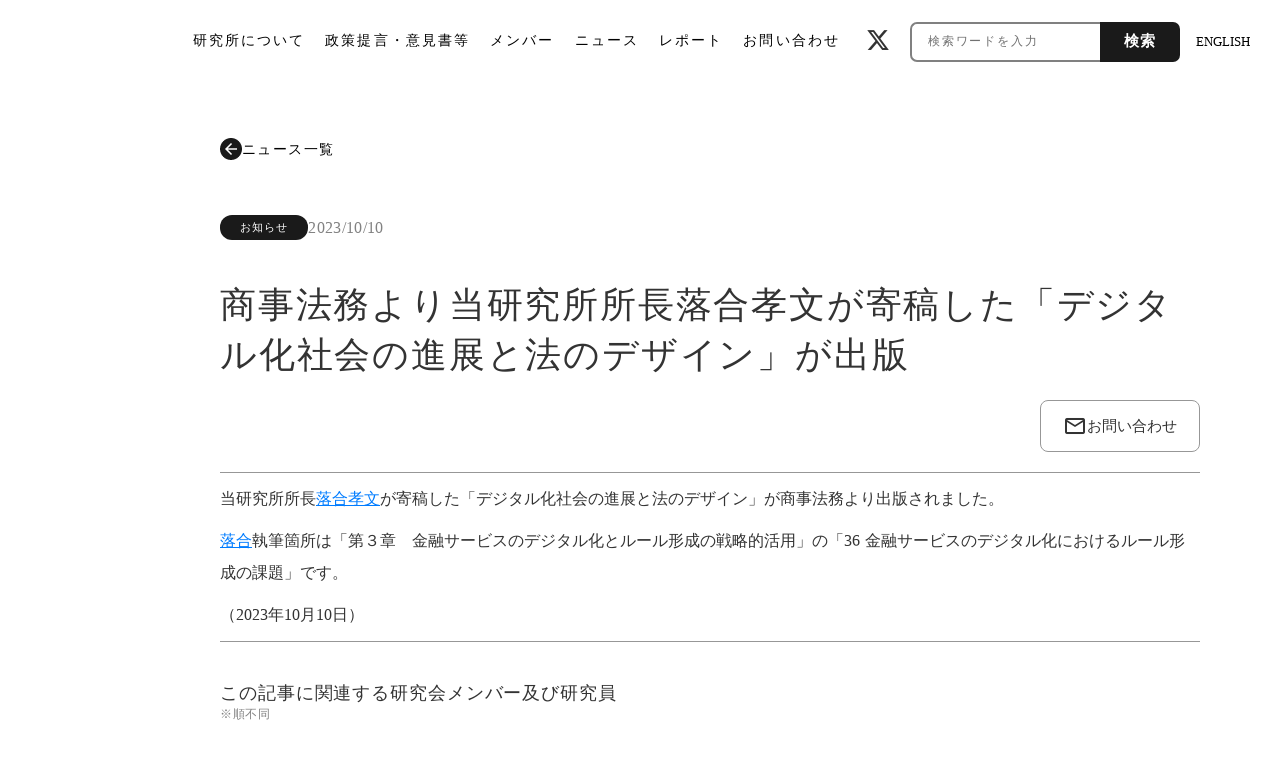

--- FILE ---
content_type: text/html;charset=utf-8
request_url: https://policy-ri.jp/news/231010_shojihomu
body_size: 46460
content:
<!DOCTYPE html>
<html lang="ja">
<head><meta charset="utf-8">
<meta name="viewport" content="width=device-width, initial-scale=1">
<title>商事法務より当研究所所長落合孝文が寄稿した「デジタル化社会の進展と法のデザイン」が出版 | プロトタイプ政策研究所 &#x2F; Policy Research Institute</title>
<link rel="preconnect" href="https://fonts.gstatic.com" crossorigin>
<meta name="generator" content="Studio.Design">
<meta name="robots" content="all">
<meta property="og:site_name" content="プロトタイプ政策研究所 / Policy Research Institute">
<meta property="og:title" content="商事法務より当研究所所長落合孝文が寄稿した「デジタル化社会の進展と法のデザイン」が出版 | プロトタイプ政策研究所 / Policy Research Institute">
<meta property="og:image" content="https://storage.googleapis.com/production-os-assets/assets/1bcbae72-222c-486e-9a13-c5f299ac0efe">
<meta property="og:description" content="当研究所所長落合孝文が寄稿した「デジタル化社会の進展と法のデザイン」が商事法務より出版されました。 ">
<meta property="og:type" content="website">
<meta name="description" content="当研究所所長落合孝文が寄稿した「デジタル化社会の進展と法のデザイン」が商事法務より出版されました。 ">
<meta property="twitter:card" content="summary_large_image">
<meta property="twitter:image" content="https://storage.googleapis.com/production-os-assets/assets/1bcbae72-222c-486e-9a13-c5f299ac0efe">
<meta name="apple-mobile-web-app-title" content="商事法務より当研究所所長落合孝文が寄稿した「デジタル化社会の進展と法のデザイン」が出版 | プロトタイプ政策研究所 / Policy Research Institute">
<meta name="format-detection" content="telephone=no,email=no,address=no">
<meta name="chrome" content="nointentdetection">
<meta name="google-site-verification" content="pLZ-7wA5L5DrWEEUpUwZ1gcgu4x7JU8uY1t_Eafngsw">
<meta property="og:url" content="/news/231010_shojihomu">
<link rel="icon" type="image/png" href="https://storage.googleapis.com/production-os-assets/assets/be8f0526-f741-47c4-a298-9b8659b2d1bf" data-hid="2c9d455">
<link rel="apple-touch-icon" type="image/png" href="https://storage.googleapis.com/production-os-assets/assets/be8f0526-f741-47c4-a298-9b8659b2d1bf" data-hid="74ef90c"><link rel="modulepreload" as="script" crossorigin href="/_nuxt/entry.c33efc46.js"><link rel="preload" as="style" href="/_nuxt/entry.4bab7537.css"><link rel="prefetch" as="image" type="image/svg+xml" href="/_nuxt/close_circle.c7480f3c.svg"><link rel="prefetch" as="image" type="image/svg+xml" href="/_nuxt/round_check.0ebac23f.svg"><link rel="prefetch" as="script" crossorigin href="/_nuxt/LottieRenderer.7a046306.js"><link rel="prefetch" as="script" crossorigin href="/_nuxt/error-404.767318fd.js"><link rel="prefetch" as="script" crossorigin href="/_nuxt/error-500.75638267.js"><link rel="stylesheet" href="/_nuxt/entry.4bab7537.css"><style>.page-enter-active{transition:.6s cubic-bezier(.4,.4,0,1)}.page-leave-active{transition:.3s cubic-bezier(.4,.4,0,1)}.page-enter-from,.page-leave-to{opacity:0}</style><style>:root{--rebranding-loading-bg:#e5e5e5;--rebranding-loading-bar:#222}</style><style>.app[data-v-d12de11f]{align-items:center;flex-direction:column;height:100%;justify-content:center;width:100%}.title[data-v-d12de11f]{font-size:34px;font-weight:300;letter-spacing:2.45px;line-height:30px;margin:30px}</style><style>.DynamicAnnouncer[data-v-cc1e3fda]{height:1px;margin:-1px;overflow:hidden;padding:0;position:absolute;width:1px;clip:rect(0,0,0,0);border-width:0;white-space:nowrap}</style><style>.TitleAnnouncer[data-v-1a8a037a]{height:1px;margin:-1px;overflow:hidden;padding:0;position:absolute;width:1px;clip:rect(0,0,0,0);border-width:0;white-space:nowrap}</style><style>.publish-studio-style[data-v-74fe0335]{transition:.4s cubic-bezier(.4,.4,0,1)}</style><style>.product-font-style[data-v-ed93fc7d]{transition:.4s cubic-bezier(.4,.4,0,1)}</style><style>/*! * Font Awesome Free 6.4.2 by @fontawesome - https://fontawesome.com * License - https://fontawesome.com/license/free (Icons: CC BY 4.0, Fonts: SIL OFL 1.1, Code: MIT License) * Copyright 2023 Fonticons, Inc. */.fa-brands,.fa-solid{-moz-osx-font-smoothing:grayscale;-webkit-font-smoothing:antialiased;--fa-display:inline-flex;align-items:center;display:var(--fa-display,inline-block);font-style:normal;font-variant:normal;justify-content:center;line-height:1;text-rendering:auto}.fa-solid{font-family:Font Awesome\ 6 Free;font-weight:900}.fa-brands{font-family:Font Awesome\ 6 Brands;font-weight:400}:host,:root{--fa-style-family-classic:"Font Awesome 6 Free";--fa-font-solid:normal 900 1em/1 "Font Awesome 6 Free";--fa-style-family-brands:"Font Awesome 6 Brands";--fa-font-brands:normal 400 1em/1 "Font Awesome 6 Brands"}@font-face{font-display:block;font-family:Font Awesome\ 6 Free;font-style:normal;font-weight:900;src:url(https://storage.googleapis.com/production-os-assets/assets/fontawesome/1629704621943/6.4.2/webfonts/fa-solid-900.woff2) format("woff2"),url(https://storage.googleapis.com/production-os-assets/assets/fontawesome/1629704621943/6.4.2/webfonts/fa-solid-900.ttf) format("truetype")}@font-face{font-display:block;font-family:Font Awesome\ 6 Brands;font-style:normal;font-weight:400;src:url(https://storage.googleapis.com/production-os-assets/assets/fontawesome/1629704621943/6.4.2/webfonts/fa-brands-400.woff2) format("woff2"),url(https://storage.googleapis.com/production-os-assets/assets/fontawesome/1629704621943/6.4.2/webfonts/fa-brands-400.ttf) format("truetype")}</style><style>.spinner[data-v-36413753]{animation:loading-spin-36413753 1s linear infinite;height:16px;pointer-events:none;width:16px}.spinner[data-v-36413753]:before{border-bottom:2px solid transparent;border-right:2px solid transparent;border-color:transparent currentcolor currentcolor transparent;border-style:solid;border-width:2px;opacity:.2}.spinner[data-v-36413753]:after,.spinner[data-v-36413753]:before{border-radius:50%;box-sizing:border-box;content:"";height:100%;position:absolute;width:100%}.spinner[data-v-36413753]:after{border-left:2px solid transparent;border-top:2px solid transparent;border-color:currentcolor transparent transparent currentcolor;border-style:solid;border-width:2px;opacity:1}@keyframes loading-spin-36413753{0%{transform:rotate(0deg)}to{transform:rotate(1turn)}}</style><style>@font-face{font-family:grandam;font-style:normal;font-weight:400;src:url(https://storage.googleapis.com/studio-front/fonts/grandam.ttf) format("truetype")}@font-face{font-family:Material Icons;font-style:normal;font-weight:400;src:url(https://storage.googleapis.com/production-os-assets/assets/material-icons/1629704621943/MaterialIcons-Regular.eot);src:local("Material Icons"),local("MaterialIcons-Regular"),url(https://storage.googleapis.com/production-os-assets/assets/material-icons/1629704621943/MaterialIcons-Regular.woff2) format("woff2"),url(https://storage.googleapis.com/production-os-assets/assets/material-icons/1629704621943/MaterialIcons-Regular.woff) format("woff"),url(https://storage.googleapis.com/production-os-assets/assets/material-icons/1629704621943/MaterialIcons-Regular.ttf) format("truetype")}.StudioCanvas{display:flex;height:auto;min-height:100dvh}.StudioCanvas>.sd{min-height:100dvh;overflow:clip}a,abbr,address,article,aside,audio,b,blockquote,body,button,canvas,caption,cite,code,dd,del,details,dfn,div,dl,dt,em,fieldset,figcaption,figure,footer,form,h1,h2,h3,h4,h5,h6,header,hgroup,html,i,iframe,img,input,ins,kbd,label,legend,li,main,mark,menu,nav,object,ol,p,pre,q,samp,section,select,small,span,strong,sub,summary,sup,table,tbody,td,textarea,tfoot,th,thead,time,tr,ul,var,video{border:0;font-family:sans-serif;line-height:1;list-style:none;margin:0;padding:0;text-decoration:none;-webkit-font-smoothing:antialiased;-webkit-backface-visibility:hidden;box-sizing:border-box;color:#333;transition:.3s cubic-bezier(.4,.4,0,1);word-spacing:1px}a:focus:not(:focus-visible),button:focus:not(:focus-visible),summary:focus:not(:focus-visible){outline:none}nav ul{list-style:none}blockquote,q{quotes:none}blockquote:after,blockquote:before,q:after,q:before{content:none}a,button{background:transparent;font-size:100%;margin:0;padding:0;vertical-align:baseline}ins{text-decoration:none}ins,mark{background-color:#ff9;color:#000}mark{font-style:italic;font-weight:700}del{text-decoration:line-through}abbr[title],dfn[title]{border-bottom:1px dotted;cursor:help}table{border-collapse:collapse;border-spacing:0}hr{border:0;border-top:1px solid #ccc;display:block;height:1px;margin:1em 0;padding:0}input,select{vertical-align:middle}textarea{resize:none}.clearfix:after{clear:both;content:"";display:block}[slot=after] button{overflow-anchor:none}</style><style>.sd{flex-wrap:nowrap;max-width:100%;pointer-events:all;z-index:0;-webkit-overflow-scrolling:touch;align-content:center;align-items:center;display:flex;flex:none;flex-direction:column;position:relative}.sd::-webkit-scrollbar{display:none}.sd,.sd.richText *{transition-property:all,--g-angle,--g-color-0,--g-position-0,--g-color-1,--g-position-1,--g-color-2,--g-position-2,--g-color-3,--g-position-3,--g-color-4,--g-position-4,--g-color-5,--g-position-5,--g-color-6,--g-position-6,--g-color-7,--g-position-7,--g-color-8,--g-position-8,--g-color-9,--g-position-9,--g-color-10,--g-position-10,--g-color-11,--g-position-11}input.sd,textarea.sd{align-content:normal}.sd[tabindex]:focus{outline:none}.sd[tabindex]:focus-visible{outline:1px solid;outline-color:Highlight;outline-color:-webkit-focus-ring-color}input[type=email],input[type=tel],input[type=text],select,textarea{-webkit-appearance:none}select{cursor:pointer}.frame{display:block;overflow:hidden}.frame>iframe{height:100%;width:100%}.frame .formrun-embed>iframe:not(:first-child){display:none!important}.image{position:relative}.image:before{background-position:50%;background-size:cover;border-radius:inherit;content:"";height:100%;left:0;pointer-events:none;position:absolute;top:0;transition:inherit;width:100%;z-index:-2}.sd.file{cursor:pointer;flex-direction:row;outline:2px solid transparent;outline-offset:-1px;overflow-wrap:anywhere;word-break:break-word}.sd.file:focus-within{outline-color:Highlight;outline-color:-webkit-focus-ring-color}.file>input[type=file]{opacity:0;pointer-events:none;position:absolute}.sd.text,.sd:where(.icon){align-content:center;align-items:center;display:flex;flex-direction:row;justify-content:center;overflow:visible;overflow-wrap:anywhere;word-break:break-word}.sd:where(.icon.fa){display:inline-flex}.material-icons{align-items:center;display:inline-flex;font-family:Material Icons;font-size:24px;font-style:normal;font-weight:400;justify-content:center;letter-spacing:normal;line-height:1;text-transform:none;white-space:nowrap;word-wrap:normal;direction:ltr;text-rendering:optimizeLegibility;-webkit-font-smoothing:antialiased}.sd:where(.icon.material-symbols){align-items:center;display:flex;font-style:normal;font-variation-settings:"FILL" var(--symbol-fill,0),"wght" var(--symbol-weight,400);justify-content:center;min-height:1em;min-width:1em}.sd.material-symbols-outlined{font-family:Material Symbols Outlined}.sd.material-symbols-rounded{font-family:Material Symbols Rounded}.sd.material-symbols-sharp{font-family:Material Symbols Sharp}.sd.material-symbols-weight-100{--symbol-weight:100}.sd.material-symbols-weight-200{--symbol-weight:200}.sd.material-symbols-weight-300{--symbol-weight:300}.sd.material-symbols-weight-400{--symbol-weight:400}.sd.material-symbols-weight-500{--symbol-weight:500}.sd.material-symbols-weight-600{--symbol-weight:600}.sd.material-symbols-weight-700{--symbol-weight:700}.sd.material-symbols-fill{--symbol-fill:1}a,a.icon,a.text{-webkit-tap-highlight-color:rgba(0,0,0,.15)}.fixed{z-index:2}.sticky{z-index:1}.button{transition:.4s cubic-bezier(.4,.4,0,1)}.button,.link{cursor:pointer}.submitLoading{opacity:.5!important;pointer-events:none!important}.richText{display:block;word-break:break-word}.richText [data-thread],.richText a,.richText blockquote,.richText em,.richText h1,.richText h2,.richText h3,.richText h4,.richText li,.richText ol,.richText p,.richText p>code,.richText pre,.richText pre>code,.richText s,.richText strong,.richText table tbody,.richText table tbody tr,.richText table tbody tr>td,.richText table tbody tr>th,.richText u,.richText ul{backface-visibility:visible;color:inherit;font-family:inherit;font-size:inherit;font-style:inherit;font-weight:inherit;letter-spacing:inherit;line-height:inherit;text-align:inherit}.richText p{display:block;margin:10px 0}.richText>p{min-height:1em}.richText img,.richText video{height:auto;max-width:100%;vertical-align:bottom}.richText h1{display:block;font-size:3em;font-weight:700;margin:20px 0}.richText h2{font-size:2em}.richText h2,.richText h3{display:block;font-weight:700;margin:10px 0}.richText h3{font-size:1em}.richText h4,.richText h5{font-weight:600}.richText h4,.richText h5,.richText h6{display:block;font-size:1em;margin:10px 0}.richText h6{font-weight:500}.richText [data-type=table]{overflow-x:auto}.richText [data-type=table] p{white-space:pre-line;word-break:break-all}.richText table{border:1px solid #f2f2f2;border-collapse:collapse;border-spacing:unset;color:#1a1a1a;font-size:14px;line-height:1.4;margin:10px 0;table-layout:auto}.richText table tr th{background:hsla(0,0%,96%,.5)}.richText table tr td,.richText table tr th{border:1px solid #f2f2f2;max-width:240px;min-width:100px;padding:12px}.richText table tr td p,.richText table tr th p{margin:0}.richText blockquote{border-left:3px solid rgba(0,0,0,.15);font-style:italic;margin:10px 0;padding:10px 15px}.richText [data-type=embed_code]{margin:20px 0;position:relative}.richText [data-type=embed_code]>.height-adjuster>.wrapper{position:relative}.richText [data-type=embed_code]>.height-adjuster>.wrapper[style*=padding-top] iframe{height:100%;left:0;position:absolute;top:0;width:100%}.richText [data-type=embed_code][data-embed-sandbox=true]{display:block;overflow:hidden}.richText [data-type=embed_code][data-embed-code-type=instagram]>.height-adjuster>.wrapper[style*=padding-top]{padding-top:100%}.richText [data-type=embed_code][data-embed-code-type=instagram]>.height-adjuster>.wrapper[style*=padding-top] blockquote{height:100%;left:0;overflow:hidden;position:absolute;top:0;width:100%}.richText [data-type=embed_code][data-embed-code-type=codepen]>.height-adjuster>.wrapper{padding-top:50%}.richText [data-type=embed_code][data-embed-code-type=codepen]>.height-adjuster>.wrapper iframe{height:100%;left:0;position:absolute;top:0;width:100%}.richText [data-type=embed_code][data-embed-code-type=slideshare]>.height-adjuster>.wrapper{padding-top:56.25%}.richText [data-type=embed_code][data-embed-code-type=slideshare]>.height-adjuster>.wrapper iframe{height:100%;left:0;position:absolute;top:0;width:100%}.richText [data-type=embed_code][data-embed-code-type=speakerdeck]>.height-adjuster>.wrapper{padding-top:56.25%}.richText [data-type=embed_code][data-embed-code-type=speakerdeck]>.height-adjuster>.wrapper iframe{height:100%;left:0;position:absolute;top:0;width:100%}.richText [data-type=embed_code][data-embed-code-type=snapwidget]>.height-adjuster>.wrapper{padding-top:30%}.richText [data-type=embed_code][data-embed-code-type=snapwidget]>.height-adjuster>.wrapper iframe{height:100%;left:0;position:absolute;top:0;width:100%}.richText [data-type=embed_code][data-embed-code-type=firework]>.height-adjuster>.wrapper fw-embed-feed{-webkit-user-select:none;-moz-user-select:none;user-select:none}.richText [data-type=embed_code_empty]{display:none}.richText ul{margin:0 0 0 20px}.richText ul li{list-style:disc;margin:10px 0}.richText ul li p{margin:0}.richText ol{margin:0 0 0 20px}.richText ol li{list-style:decimal;margin:10px 0}.richText ol li p{margin:0}.richText hr{border-top:1px solid #ccc;margin:10px 0}.richText p>code{background:#eee;border:1px solid rgba(0,0,0,.1);border-radius:6px;display:inline;margin:2px;padding:0 5px}.richText pre{background:#eee;border-radius:6px;font-family:Menlo,Monaco,Courier New,monospace;margin:20px 0;padding:25px 35px;white-space:pre-wrap}.richText pre code{border:none;padding:0}.richText strong{color:inherit;display:inline;font-family:inherit;font-weight:900}.richText em{font-style:italic}.richText a,.richText u{text-decoration:underline}.richText a{color:#007cff;display:inline}.richText s{text-decoration:line-through}.richText [data-type=table_of_contents]{background-color:#f5f5f5;border-radius:2px;color:#616161;font-size:16px;list-style:none;margin:0;padding:24px 24px 8px;text-decoration:underline}.richText [data-type=table_of_contents] .toc_list{margin:0}.richText [data-type=table_of_contents] .toc_item{color:currentColor;font-size:inherit!important;font-weight:inherit;list-style:none}.richText [data-type=table_of_contents] .toc_item>a{border:none;color:currentColor;font-size:inherit!important;font-weight:inherit;text-decoration:none}.richText [data-type=table_of_contents] .toc_item>a:hover{opacity:.7}.richText [data-type=table_of_contents] .toc_item--1{margin:0 0 16px}.richText [data-type=table_of_contents] .toc_item--2{margin:0 0 16px;padding-left:2rem}.richText [data-type=table_of_contents] .toc_item--3{margin:0 0 16px;padding-left:4rem}.sd.section{align-content:center!important;align-items:center!important;flex-direction:column!important;flex-wrap:nowrap!important;height:auto!important;max-width:100%!important;padding:0!important;width:100%!important}.sd.section-inner{position:static!important}@property --g-angle{syntax:"<angle>";inherits:false;initial-value:180deg}@property --g-color-0{syntax:"<color>";inherits:false;initial-value:transparent}@property --g-position-0{syntax:"<percentage>";inherits:false;initial-value:.01%}@property --g-color-1{syntax:"<color>";inherits:false;initial-value:transparent}@property --g-position-1{syntax:"<percentage>";inherits:false;initial-value:100%}@property --g-color-2{syntax:"<color>";inherits:false;initial-value:transparent}@property --g-position-2{syntax:"<percentage>";inherits:false;initial-value:100%}@property --g-color-3{syntax:"<color>";inherits:false;initial-value:transparent}@property --g-position-3{syntax:"<percentage>";inherits:false;initial-value:100%}@property --g-color-4{syntax:"<color>";inherits:false;initial-value:transparent}@property --g-position-4{syntax:"<percentage>";inherits:false;initial-value:100%}@property --g-color-5{syntax:"<color>";inherits:false;initial-value:transparent}@property --g-position-5{syntax:"<percentage>";inherits:false;initial-value:100%}@property --g-color-6{syntax:"<color>";inherits:false;initial-value:transparent}@property --g-position-6{syntax:"<percentage>";inherits:false;initial-value:100%}@property --g-color-7{syntax:"<color>";inherits:false;initial-value:transparent}@property --g-position-7{syntax:"<percentage>";inherits:false;initial-value:100%}@property --g-color-8{syntax:"<color>";inherits:false;initial-value:transparent}@property --g-position-8{syntax:"<percentage>";inherits:false;initial-value:100%}@property --g-color-9{syntax:"<color>";inherits:false;initial-value:transparent}@property --g-position-9{syntax:"<percentage>";inherits:false;initial-value:100%}@property --g-color-10{syntax:"<color>";inherits:false;initial-value:transparent}@property --g-position-10{syntax:"<percentage>";inherits:false;initial-value:100%}@property --g-color-11{syntax:"<color>";inherits:false;initial-value:transparent}@property --g-position-11{syntax:"<percentage>";inherits:false;initial-value:100%}</style><style>.snackbar[data-v-e23c1c77]{align-items:center;background:#fff;border:1px solid #ededed;border-radius:6px;box-shadow:0 16px 48px -8px rgba(0,0,0,.08),0 10px 25px -5px rgba(0,0,0,.11);display:flex;flex-direction:row;gap:8px;justify-content:space-between;left:50%;max-width:90vw;padding:16px 20px;position:fixed;top:32px;transform:translateX(-50%);-webkit-user-select:none;-moz-user-select:none;user-select:none;width:480px;z-index:9999}.snackbar.v-enter-active[data-v-e23c1c77],.snackbar.v-leave-active[data-v-e23c1c77]{transition:.4s cubic-bezier(.4,.4,0,1)}.snackbar.v-enter-from[data-v-e23c1c77],.snackbar.v-leave-to[data-v-e23c1c77]{opacity:0;transform:translate(-50%,-10px)}.snackbar .convey[data-v-e23c1c77]{align-items:center;display:flex;flex-direction:row;gap:8px;padding:0}.snackbar .convey .icon[data-v-e23c1c77]{background-position:50%;background-repeat:no-repeat;flex-shrink:0;height:24px;width:24px}.snackbar .convey .message[data-v-e23c1c77]{font-size:14px;font-style:normal;font-weight:400;line-height:20px;white-space:pre-line}.snackbar .convey.error .icon[data-v-e23c1c77]{background-image:url(/_nuxt/close_circle.c7480f3c.svg)}.snackbar .convey.error .message[data-v-e23c1c77]{color:#f84f65}.snackbar .convey.success .icon[data-v-e23c1c77]{background-image:url(/_nuxt/round_check.0ebac23f.svg)}.snackbar .convey.success .message[data-v-e23c1c77]{color:#111}.snackbar .button[data-v-e23c1c77]{align-items:center;border-radius:40px;color:#4b9cfb;display:flex;flex-shrink:0;font-family:Inter;font-size:12px;font-style:normal;font-weight:700;justify-content:center;line-height:16px;padding:4px 8px}.snackbar .button[data-v-e23c1c77]:hover{background:#f5f5f5}</style><style>a[data-v-757b86f2]{align-items:center;border-radius:4px;bottom:20px;height:20px;justify-content:center;left:20px;perspective:300px;position:fixed;transition:0s linear;width:84px;z-index:2000}@media (hover:hover){a[data-v-757b86f2]{transition:.4s cubic-bezier(.4,.4,0,1);will-change:width,height}a[data-v-757b86f2]:hover{height:32px;width:200px}}[data-v-757b86f2] .custom-fill path{fill:var(--03ccd9fe)}.fade-enter-active[data-v-757b86f2],.fade-leave-active[data-v-757b86f2]{position:absolute;transform:translateZ(0);transition:opacity .3s cubic-bezier(.4,.4,0,1);will-change:opacity,transform}.fade-enter-from[data-v-757b86f2],.fade-leave-to[data-v-757b86f2]{opacity:0}</style><style>.design-canvas__modal{height:100%;pointer-events:none;position:fixed;transition:none;width:100%;z-index:2}.design-canvas__modal:focus{outline:none}.design-canvas__modal.v-enter-active .studio-canvas,.design-canvas__modal.v-leave-active,.design-canvas__modal.v-leave-active .studio-canvas{transition:.4s cubic-bezier(.4,.4,0,1)}.design-canvas__modal.v-enter-active .studio-canvas *,.design-canvas__modal.v-leave-active .studio-canvas *{transition:none!important}.design-canvas__modal.isNone{transition:none}.design-canvas__modal .design-canvas__modal__base{height:100%;left:0;pointer-events:auto;position:fixed;top:0;transition:.4s cubic-bezier(.4,.4,0,1);width:100%;z-index:-1}.design-canvas__modal .studio-canvas{height:100%;pointer-events:none}.design-canvas__modal .studio-canvas>*{background:none!important;pointer-events:none}</style></head>
<body ><div id="__nuxt"><div><span></span><!----><!----></div></div><script type="application/json" id="__NUXT_DATA__" data-ssr="true">[["Reactive",1],{"data":2,"state":44,"_errors":45,"serverRendered":47,"path":48,"pinia":49},{"dynamicDatanews/231010_shojihomu":3},{"xJIqmTqO":4,"title":5,"body":6,"slug":7,"tags":8,"_meta":28,"_filter":40,"id":43},"当研究所所長落合孝文が寄稿した「デジタル化社会の進展と法のデザイン」が商事法務より出版されました。","商事法務より当研究所所長落合孝文が寄稿した「デジタル化社会の進展と法のデザイン」が出版","\u003Cp data-uid=\"vu2MzpoZ\" data-time=\"1697167835293\">当研究所所長\u003Ca target=\"_self\" href=\"https://policy-ri.jp/member/TakafumiOchiai\" data-has-link=\"true\" rel=\"noopener\">落合孝文\u003C/a>が寄稿した「デジタル化社会の進展と法のデザイン」が商事法務より出版されました。\u003C/p>\u003Cp data-uid=\"Swwupd3e\" data-time=\"1697167839400\">\u003Ca target=\"_self\" href=\"https://policy-ri.jp/member/TakafumiOchiai\" data-has-link=\"true\" rel=\"noopener\">落合\u003C/a>執筆箇所は「第３章　金融サービスのデジタル化とルール形成の戦略的活用」の「36 金融サービスのデジタル化におけるルール形成の課題」です。\u003C/p>\u003Cp data-uid=\"bldv3RRa\" data-time=\"1697161235879\">（2023年10月10日）\u003C/p>","231010_shojihomu",[9],{"axhIG8z7":10,"title":11,"slug":12,"_meta":13,"_filter":26,"id":27},"News","お知らせ","news",{"project":14,"publishedAt":16,"createdAt":17,"order":18,"publishType":19,"schema":20,"uid":24,"updatedAt":25},{"id":15},"8cDe3D1HNYHgi1X63JFi",["Date","2023-01-24T21:48:16.000Z"],["Date","2022-12-19T00:04:04.000Z"],0,"change",{"id":21,"key":22,"postType":23},"eCbUEmrAwP72AthmZ6Zz","tags","blank","mJyudDXS",["Date","2025-05-08T07:20:37.000Z"],[],"4w8kqnrmy6WB54XOwJNj",{"project":29,"publishedAt":30,"createdAt":31,"order":32,"publishType":33,"schema":34,"uid":38,"updatedAt":39},{"id":15},["Date","2023-10-10T03:00:00.000Z"],["Date","2023-10-13T01:37:30.000Z"],199,"draft",{"id":35,"key":36,"postType":37},"i7lTbnqidFpym0MgpuQR","posts","post","75mNokJa",["Date","2023-10-13T03:32:00.000Z"],[41,42],"tags:mJyudDXS","author:XBAyfzSk","IHKtLG3Jm1Hi7mr2oaVb",{},{"dynamicDatanews/231010_shojihomu":46},null,true,"/news/231010_shojihomu",{"cmsContentStore":50,"indexStore":54,"projectStore":57,"productStore":77,"pageHeadStore":526},{"listContentsMap":51,"contentMap":52},["Map"],["Map",53,3],"posts/231010_shojihomu",{"routeType":55,"host":56},"publish","policy-ri.jp",{"project":58},{"id":59,"name":60,"type":61,"customDomain":62,"iconImage":62,"coverImage":63,"displayBadge":64,"integrations":65,"snapshot_path":75,"snapshot_id":76,"recaptchaSiteKey":-1},"M3aA8oZGqe","プロトタイプ政策研究所 | Policy Research Institute","web","","https://storage.googleapis.com/production-os-assets/assets/802325f9-49bd-45dc-b377-3c9ee7d153ba",false,[66,69,72],{"integration_name":67,"code":68},"google-analytics","G-VZEW4DJGNP",{"integration_name":70,"code":71},"search-console","pLZ-7wA5L5DrWEEUpUwZ1gcgu4x7JU8uY1t_Eafngsw",{"integration_name":73,"code":74},"typesquare","unused","https://storage.googleapis.com/studio-publish/projects/M3aA8oZGqe/Xaxm7pDYW7/","Xaxm7pDYW7",{"product":78,"isLoaded":47,"selectedModalIds":523,"redirectPage":46,"isInitializedRSS":64,"pageViewMap":524,"symbolViewMap":525},{"breakPoints":79,"colors":86,"fonts":87,"head":130,"info":137,"pages":144,"resources":466,"symbols":469,"style":486,"styleVars":488,"enablePassword":64,"classes":519,"publishedUid":522},[80,83],{"maxWidth":81,"name":82},540,"mobile",{"maxWidth":84,"name":85},990,"tablet",[],[88,90,92,94,96,98,100,124,126,128],{"family":89,"vendor":73},"ヒラギノ角ゴ W3 JIS2004",{"family":91,"vendor":73},"ヒラギノ角ゴ W6 JIS2004",{"family":93,"vendor":73},"ヒラギノUD角ゴF W4 JIS2004",{"family":95,"vendor":73},"ヒラギノUD角ゴF W3 JIS2004",{"family":97,"vendor":73},"ヒラギノUD角ゴF W5 JIS2004",{"family":99,"vendor":73},"ヒラギノUD角ゴF W6 JIS2004",{"family":101,"subsets":102,"variants":110,"vendor":123},"Roboto",[103,104,105,106,107,108,109],"cyrillic","cyrillic-ext","greek","greek-ext","latin","latin-ext","vietnamese",[111,112,113,114,115,116,117,118,119,120,121,122],"100","100italic","300","300italic","regular","italic","500","500italic","700","700italic","900","900italic","google",{"family":125,"vendor":73},"ヒラギノ角ゴ W8 JIS2004",{"family":127,"vendor":73},"A1ゴシック B JIS2004",{"family":129,"vendor":73},"秀英にじみ角ゴシック銀 B",{"favicon":131,"lang":132,"meta":133,"title":136},"https://storage.googleapis.com/production-os-assets/assets/be8f0526-f741-47c4-a298-9b8659b2d1bf","ja",{"description":134,"og:image":135},"プロトタイプ政策研究所は、様々な企業・団体・公的機関等における経験を有する有識者が参画し、 政策・制度・実務に関して、ユーザーの視点を踏まえて、 公的機関・民間の双方が取り組めていない我が国の政策と実務の架け橋を作ること 及び検討課題とされるべき研究成果や提言の発信を行うことを目的とする研究所です。","https://storage.googleapis.com/production-os-assets/assets/1bcbae72-222c-486e-9a13-c5f299ac0efe","プロトタイプ政策研究所 / Policy Research Institute",{"baseWidth":138,"created_at":139,"screen":140,"type":61,"updated_at":142,"version":143},1280,1518591100346,{"baseWidth":138,"height":141,"isAutoHeight":64,"width":138,"workingState":64},600,1518792996878,"4.1.7",[145,152,161,169,177,185,193,201,209,218,226,236,242,252,261,270,279,288,298,306,316,325,330,334,338,342,351,360,367,375,384,392,401,412,421,432,440,449,458],{"head":146,"id":147,"type":148,"uuid":149,"symbolIds":150},{"lang":132,"title":62},"/","page","116bde06-a4a0-45a0-8b9b-9db489051760",[151],"c1d1aaef-6d31-4fc8-84bc-4e4638e068e1",{"head":153,"id":157,"type":148,"uuid":158,"symbolIds":159},{"meta":154,"title":156},{"description":155},"プロトタイプ政策研究所がどのような団体かご紹介しています。これからの社会に必要なグランドデザインを提言すべく、横断的な社会課題に対して複合的な視点から議論し、指針を見出し、政策提言などを行います。","研究所について | プロトタイプ政策研究所 / Policy Research Institute","about","25b98980-ba93-441f-8df0-e3c4dc136479",[160,151],"d8cfdc91-e359-443b-9a00-98fc4e0a17e8",{"head":162,"id":166,"type":148,"uuid":167,"symbolIds":168},{"meta":163,"title":165},{"description":164},"プロトタイプ政策研究所に参加し、政策提言活動や社会課題に対する議論を行う有識者等を一覧でご覧いただけます。様々な企業・団体・公共機関等での経験を有する専門家、有識者のほか、渥美坂井法律事務所の弁護士が所属しています。","メンバー | プロトタイプ政策研究所 / Policy Research Institute","member","f9c49f95-6899-429f-8886-c93c954ba5c3",[160,151],{"head":170,"id":174,"type":148,"uuid":175,"symbolIds":176},{"meta":171,"title":173},{"description":172},"社会課題に対し、複合的な視点から議論し指針を見出すプロトタイプ政策研究所の活動報告です。政策提言に至る座談会やシンポジウムのレポート、インタビュー等を掲載します。","レポート | プロトタイプ政策研究所 / Policy Research Institute","report","244e1436-4dbc-4308-88d0-cd19c3229a77",[160,151],{"head":178,"id":12,"type":148,"uuid":182,"symbolIds":183},{"meta":179,"title":181},{"description":180},"プロトタイプ政策研究所の新着情報をお知らせします。","ニュース | プロトタイプ政策研究所 / Policy Research Institute","dbc97de2-9510-41e2-bba2-61e0b9923e25",[160,184,151],"56c1b441-7521-4107-bf84-97af9b57911f",{"head":186,"id":190,"type":148,"uuid":191,"symbolIds":192},{"meta":187,"title":189},{"description":188},"プロトタイプ政策研究所がこれまでに行ってきた政策提言・意見書等についてご紹介します。","政策提言・意見書等 | プロトタイプ政策研究所 / Policy Research Institute","policy_advocacy","28a02eb4-c85b-465d-93ee-a26305858b8b",[160,151],{"head":194,"id":197,"position":198,"type":148,"uuid":199,"symbolIds":200},{"meta":195,"title":196},{"description":62,"og:image":62},"お問い合わせ | プロトタイプ政策研究所 / Policy Research Institute","inquiry",{"x":18,"y":18},"4cc783b7-c341-4c4c-9017-70f931024843",[160,151],{"head":202,"id":205,"position":206,"type":148,"uuid":207,"symbolIds":208},{"meta":203,"title":204},{"description":62,"og:image":62},"お問い合わせ完了 | プロトタイプ政策研究所 / Policy Research Institute","complete",{"x":18,"y":18},"2ae29aeb-6d26-4c55-81e0-85b90eb61981",[160,151],{"head":210,"id":212,"query":213,"type":148,"uuid":216,"symbolIds":217},{"title":211},"検索結果 | プロトタイプ政策研究所 / Policy Research Institute","search",[214],{"key":215},"q","6ac0ecc4-99b4-46f2-82a2-5c3ddf00542a",[160,151],{"head":219,"id":222,"position":223,"type":148,"uuid":224,"symbolIds":225},{"meta":220,"title":221},{"description":62,"og:image":62},"個人情報保護方針 | プロトタイプ政策研究所 / Policy Research Institute","privacy",{"x":18,"y":18},"e382843f-e357-4c10-8191-ad224730b969",[160,151],{"head":227,"id":228,"type":148,"uuid":233,"symbolIds":234},{"lang":228,"meta":229,"title":232},"en",{"description":230,"og:image":231},"Proposing a Grand Design for the Future of Society The Policy Research Institute is a think tank composed of experts with diverse backgrounds and experience across corporate, public, and academic sectors.","https://storage.googleapis.com/production-os-assets/assets/6be752bc-8bb0-46e0-a696-c866e3f76616","Policy Research Institute - Proposing a Grand Design for the Society of the Future","366c1aa6-2136-4e22-b99f-5d6c1f106cdc",[235],"ff3dc5ef-b5a8-4285-ba95-16160d770777",{"head":237,"id":239,"type":148,"uuid":240,"symbolIds":241},{"title":238},"ページが見つかりません / Page not found | プロトタイプ政策研究所 / Policy Research Institute","404","bcedac0a-b51e-4692-92a6-f3867eaa181b",[160,151],{"head":243,"id":248,"type":148,"uuid":249,"symbolIds":250},{"lang":228,"meta":244,"title":247},{"description":245,"og:image":246},"Shaping future society: the Policy Research Institute engages experts across fields to design actionable, forward-looking policy solutions.","https://storage.googleapis.com/production-os-assets/assets/ec3b28c5-9475-48c7-9ac9-d910fc995223","About the Institute | Policy Research Institute - Proposing a Grand Design for the Society of the Future","en/about","57a2bc1e-ed89-43f0-95d8-743bad77c1ce",[251,235],"bd1ecda4-2900-479c-93a5-965ea2d8d54d",{"head":253,"id":258,"type":148,"uuid":259,"symbolIds":260},{"lang":228,"meta":254,"title":257},{"description":255,"og:image":256},"Discover the multidisciplinary network of legal, academic, and industry experts contributing to policy recommendations at the Policy Research Institute. ","https://storage.googleapis.com/production-os-assets/assets/1766f147-a2a0-46e4-8e36-758892d35ee6","Members | The Policy Research Institute is an organization that engages in cross-sectoral dialogue on complex societal challenges, utilizing multidisciplinary perspectives to identify practical policy guidance and direction.","en/member","7b427f27-84dd-41e9-8742-3bfe68e20c1d",[251,235],{"head":262,"id":267,"type":148,"uuid":268,"symbolIds":269},{"lang":228,"meta":263,"title":266},{"description":264,"og:image":265},"Discover event summaries, member dialogues, interviews, and activity reports from the Policy Research Institute, highlighting our cross-sector policy initiatives in Japan.","https://storage.googleapis.com/production-os-assets/assets/1ee1a1e9-1f58-47e6-97ce-cebe839ff135","Reports | The Policy Research Institute is an organization that engages in cross-sectoral dialogue on complex societal challenges, utilizing multidisciplinary perspectives to identify practical policy guidance and direction.","en/report","5204cafc-f221-4bfb-bc40-11acd9c9d2fd",[251,235],{"head":271,"id":276,"type":148,"uuid":277,"symbolIds":278},{"lang":228,"meta":272,"title":275},{"description":273,"og:image":274},"Stay informed with the latest updates, announcements, and reports from the Policy Research Institute, covering ongoing activities and insights into Japan’s evolving policy landscape.","https://storage.googleapis.com/production-os-assets/assets/b8e36dbd-327e-4e87-a0fe-2022008ed3e2","News | Policy Research Institute - Proposing a Grand Design for the Society of the Future","en/news","427be750-8a18-4347-937e-c01041742b7a",[251,235],{"head":280,"id":285,"type":148,"uuid":286,"symbolIds":287},{"lang":228,"meta":281,"title":284},{"description":282,"og:image":283},"Discover the Policy Research Institute’s policy advocacy addressing key social challenges in contemporary Japan.","https://storage.googleapis.com/production-os-assets/assets/2fe340db-dd82-4066-a0a7-92658168816a","Policy Advocacy | Policy Research Institute - Proposing a Grand Design for the Society of the Future","en/policy_advocacy","87c03ce0-3070-4489-b43d-774e93a396c1",[251,235],{"head":289,"id":294,"position":295,"type":148,"uuid":296,"symbolIds":297},{"lang":228,"meta":290,"title":293},{"description":291,"og:image":292},"Contact the Policy Research Institute through our official inquiry form. We welcome questions, collaboration proposals, and media inquiries related to our research and policy initiatives.","https://storage.googleapis.com/production-os-assets/assets/4715060f-e6ec-40e1-85be-566a98e19357","Contact Us | Policy Research Institute - Proposing a Grand Design for the Society of the Future","en/inquiry",{"x":18,"y":18},"4d8547e7-981d-4bfd-834b-d705fb331363",[251,235],{"head":299,"id":302,"position":303,"type":148,"uuid":304,"symbolIds":305},{"meta":300,"title":301},{"description":291,"og:image":62},"Inquiry Submitted | Policy Research Institute - Proposing a Grand Design for the Society of the Future","en/complete",{"x":18,"y":18},"e0e864d8-efe3-4383-84a5-43428da1595c",[251,235],{"head":307,"id":311,"query":312,"type":148,"uuid":314,"symbolIds":315},{"lang":228,"meta":308,"title":310},{"description":230,"og:image":309},"https://storage.googleapis.com/production-os-assets/assets/82f51db9-9785-4c5b-b1b8-4d7656d21eb0","Search Results | Policy Research Institute - Proposing a Grand Design for the Society of the Future","en/search",[313],{"key":215},"f7e92473-287b-430d-bd3e-d9eb6dc31ef0",[251,235],{"head":317,"id":321,"position":322,"type":148,"uuid":323,"symbolIds":324},{"lang":228,"meta":318,"title":320},{"description":291,"og:image":319},"https://storage.googleapis.com/production-os-assets/assets/4029be09-89bc-4444-845e-c6892e1ac89b","Privacy Policy | Proposing a Grand Design for the Future of Society The Policy Research Institute is a think tank composed of experts with diverse backgrounds and experience across corporate, public, and academic sectors.","en/privacy",{"x":18,"y":18},"6e27fc2d-81fc-4c48-9566-c08207e44475",[251,235],{"id":326,"isCookieModal":64,"responsive":47,"type":327,"uuid":328,"symbolIds":329},"policy_advocacy/categories","modal","e9e5ac9c-dff6-4018-a253-e664eae93402",[],{"id":331,"isCookieModal":64,"responsive":47,"type":327,"uuid":332,"symbolIds":333},"SPmenu","f0ed7285-e545-49bd-957f-040a86384d03",[],{"id":335,"isCookieModal":64,"responsive":47,"type":327,"uuid":336,"symbolIds":337},"en/policy_advocacy/categories","3b52ce58-e73b-419b-b498-faf42927bb8f",[],{"id":339,"isCookieModal":64,"responsive":47,"type":327,"uuid":340,"symbolIds":341},"en/SPmenu","129a342e-a765-4c1a-b44f-cc01fe64e7a4",[],{"cmsRequest":343,"head":345,"id":347,"type":148,"uuid":348,"symbolIds":349},{"contentSlug":344,"schemaKey":22},"{{$route.params.slug}}",{"title":346},"{{title}}に関する記事一覧 | プロトタイプ政策研究所 / Policy Research Institute","news/tags/:slug","87c2e6cb-74a6-4632-a364-74e1920ef471",[160,350,151],"9b421c41-36c3-4a4b-841a-26ede9894648",{"cmsRequest":352,"head":353,"id":357,"type":148,"uuid":358,"symbolIds":359},{"contentSlug":344,"schemaKey":36},{"meta":354,"title":356},{"description":355},"{{xJIqmTqO}} ","{{title}} | プロトタイプ政策研究所 / Policy Research Institute","news/:slug","8add0cba-fed0-4710-8a1e-c5a07152b94c",[160,151],{"cmsRequest":361,"head":363,"id":364,"type":148,"uuid":365,"symbolIds":366},{"contentSlug":344,"schemaKey":362},"RmFQ_wzi",{"title":356},"report/category/:slug","e424883a-50b5-4647-a333-3e50578ab491",[160,151],{"cmsRequest":368,"head":370,"id":372,"type":148,"uuid":373,"symbolIds":374},{"contentSlug":344,"schemaKey":369},"EfpzCaoj",{"title":371},"{{title}}  | プロトタイプ政策研究所 / Policy Research Institute","report/:slug","524d7d80-9ce3-4be2-8f8f-d76b30d3abbf",[160,151],{"cmsRequest":376,"head":378,"id":381,"type":148,"uuid":382,"symbolIds":383},{"contentSlug":344,"schemaKey":377},"zFhNxZKZ",{"lang":132,"meta":379,"title":356},{"description":380},"{{VDXulOol}} ","policy_advocacy/:slug","4e1e667b-9660-46b5-abac-83392a83d120",[160,151],{"cmsRequest":385,"head":387,"id":389,"type":148,"uuid":390,"symbolIds":391},{"contentSlug":344,"schemaKey":386},"FbJjsRhM",{"title":388},"{{title}} に関する政策提言・意見書等 | プロトタイプ政策研究所 / Policy","policy_advocacy/categories/:slug","85da42b9-728a-4c26-a2a5-2eb1191e5573",[160,151],{"cmsRequest":393,"head":395,"id":398,"type":148,"uuid":399,"symbolIds":400},{"contentSlug":344,"schemaKey":394},"iCky88GG",{"meta":396,"title":356},{"description":397},"{{zJ_m0Afu}} ","member/:slug","c1f12c08-099a-46c6-b895-8ce52f0670bd",[160,151],{"cmsRequest":402,"head":404,"id":409,"type":148,"uuid":410,"symbolIds":411},{"contentSlug":344,"schemaKey":403},"NXViprX0",{"lang":228,"meta":405,"title":408},{"description":406,"og:image":407},"{{UX2NRFv0}} ","https://storage.googleapis.com/production-os-assets/assets/1cb92c2e-d4f5-41dc-b85e-b9b029524304","{{e4bEPvMt}} | Proposing a Grand Design for the Future of Society The Policy Research Institute is a think tank composed of experts with diverse backgrounds and experience across corporate, public, and academic sectors.","en/member/:slug","c8719cbc-79cf-4c66-a2c8-e6a689fd02df",[251,235],{"cmsRequest":413,"head":414,"id":418,"type":148,"uuid":419,"symbolIds":420},{"contentSlug":344,"schemaKey":362},{"lang":228,"meta":415,"title":417},{"description":264,"og:image":416},"https://storage.googleapis.com/production-os-assets/assets/0ff30e91-89bb-4cb5-9578-744e6df02592","{{kEVdqoMH}} | Proposing a Grand Design for the Future of Society The Policy Research Institute is a think tank composed of experts with diverse backgrounds and experience across corporate, public, and academic sectors.","en/report/category/:slug","759223b9-7e49-4981-ab25-b85c406f7000",[251,235],{"cmsRequest":422,"head":424,"id":429,"type":148,"uuid":430,"symbolIds":431},{"contentSlug":344,"schemaKey":423},"pv3SOu1N",{"lang":228,"meta":425,"title":428},{"description":426,"og:image":427},"{{ye3LVBaD}} ","https://storage.googleapis.com/production-os-assets/assets/4bdd343c-7c22-44d5-9c20-fad7cf028f65","{{title}} | Policy Research Institute - Proposing a Grand Design for the Society of the Future","en/report/:slug","c4c0687c-1734-44be-ae2b-a2163ecfbc93",[251,235],{"cmsRequest":433,"head":434,"id":437,"type":148,"uuid":438,"symbolIds":439},{"contentSlug":344,"schemaKey":22},{"lang":228,"meta":435,"title":428},{"description":273,"og:image":436},"https://storage.googleapis.com/production-os-assets/assets/810efee3-5a59-45d8-8517-1245b006e869","en/news/tags/:slug","00edf4b9-c551-411f-aa41-35e059367a29",[160,151],{"cmsRequest":441,"head":443,"id":446,"type":148,"uuid":447,"symbolIds":448},{"contentSlug":344,"schemaKey":442},"awuMrZ0h",{"lang":228,"meta":444,"title":428},{"description":355,"og:image":445},"https://storage.googleapis.com/production-os-assets/assets/bb3068e8-f21d-4668-9c1e-cabc23e6f5c0","en/news/:slug","58ac9335-42a5-48b0-a6c8-1ed235027828",[251,235],{"cmsRequest":450,"head":452,"id":455,"type":148,"uuid":456,"symbolIds":457},{"contentSlug":344,"schemaKey":451},"JNKjAtwD",{"lang":228,"meta":453,"title":428},{"description":380,"og:image":454},"https://storage.googleapis.com/production-os-assets/assets/da10eb84-1023-4870-b7ec-7447cc0fc44a","en/policy_advocacy/:slug","ecf74fc6-f8d4-4043-93c0-1e479e3053cf",[251,235],{"cmsRequest":459,"head":460,"id":463,"type":148,"uuid":464,"symbolIds":465},{"contentSlug":344,"schemaKey":386},{"lang":228,"meta":461,"title":462},{"description":282},"{{title}}  | Policy Research Institute - Proposing a Grand Design for the Society of the Future","en/policy_advocacy/categories/:slug","08245715-1629-487e-98f1-db9862747733",[251,235],{"rssList":467,"apiList":468,"cmsProjectId":15},[],[],[470,472,474,476,478,479,480,481,482,484,485],{"uuid":471},"01900390-c096-4058-b98c-c1684d9cee5e",{"uuid":473},"ac0539d7-74f2-422e-818d-d2732481dd84",{"uuid":475},"d6429325-8dc0-49ae-8d6f-43a2d564cb74",{"uuid":477},"4890e0a6-6d49-47b4-96c2-6301ed1134cf",{"uuid":160},{"uuid":151},{"uuid":350},{"uuid":184},{"uuid":483},"1564850a-6e7b-4368-9a80-66cedd59bc22",{"uuid":251},{"uuid":235},{"fontFamily":487},[],{"fontFamily":489},[490,493,496,499,502,505,508,510,513,516],{"key":491,"name":62,"value":492},"6dbc9f68","'ヒラギノ角ゴ W3 JIS2004'",{"key":494,"name":62,"value":495},"4db4b355","'ヒラギノ角ゴ W6 JIS2004'",{"key":497,"name":62,"value":498},"83bf40c5","'ヒラギノUD角ゴF W3 JIS2004'",{"key":500,"name":62,"value":501},"618ec5b4","'ヒラギノUD角ゴF W4 JIS2004'",{"key":503,"name":62,"value":504},"ebba6399","'ヒラギノUD角ゴF W5 JIS2004'",{"key":506,"name":62,"value":507},"65bc9677","'ヒラギノUD角ゴF W6 JIS2004'",{"key":509,"name":62,"value":101},"9492adb1",{"key":511,"name":62,"value":512},"8abc161a","'ヒラギノ角ゴ W8 JIS2004'",{"key":514,"name":62,"value":515},"3ca2285c","'A1ゴシック B JIS2004'",{"key":517,"name":62,"value":518},"9e9b0171","'秀英にじみ角ゴシック銀 B'",{"typography":520,"motion":521},[],[],"20260128042855",[],{},["Map"],{"googleFontMap":527,"typesquareLoaded":64,"hasCustomFont":64,"materialSymbols":528},["Map"],[]]</script><script>window.__NUXT__={};window.__NUXT__.config={public:{apiBaseUrl:"https://api.studiodesignapp.com/api",cmsApiBaseUrl:"https://api.cms.studiodesignapp.com",previewBaseUrl:"https://preview.studio.site",facebookAppId:"569471266584583",firebaseApiKey:"AIzaSyBkjSUz89vvvl35U-EErvfHXLhsDakoNNg",firebaseProjectId:"studio-7e371",firebaseAuthDomain:"studio-7e371.firebaseapp.com",firebaseDatabaseURL:"https://studio-7e371.firebaseio.com",firebaseStorageBucket:"studio-7e371.appspot.com",firebaseMessagingSenderId:"373326844567",firebaseAppId:"1:389988806345:web:db757f2db74be8b3",studioDomain:".studio.site",studioPublishUrl:"https://storage.googleapis.com/studio-publish",studioPublishIndexUrl:"https://storage.googleapis.com/studio-publish-index",rssApiPath:"https://rss.studiodesignapp.com/rssConverter",embedSandboxDomain:".studioiframesandbox.com",apiProxyUrl:"https://studio-api-proxy-rajzgb4wwq-an.a.run.app",proxyApiBaseUrl:"",isDev:false,fontsApiBaseUrl:"https://fonts.studio.design",jwtCookieName:"jwt_token"},app:{baseURL:"/",buildAssetsDir:"/_nuxt/",cdnURL:""}}</script><script type="module" src="/_nuxt/entry.c33efc46.js" crossorigin></script></body>
</html>

--- FILE ---
content_type: image/svg+xml
request_url: https://storage.googleapis.com/studio-design-asset-files/projects/M3aA8oZGqe/s-92x151_42671f39-f682-4052-aebe-3367c099ee6c.svg
body_size: 33586
content:
<svg width="92" height="151" viewBox="0 0 92 151" fill="none" xmlns="http://www.w3.org/2000/svg">
<mask id="mask0_102_350" style="mask-type:luminance" maskUnits="userSpaceOnUse" x="1" y="0" width="91" height="92">
<path fill-rule="evenodd" clip-rule="evenodd" d="M1.0708 0.502808H91.9877V91.221H1.0708V0.502808Z" fill="white"/>
</mask>
<g mask="url(#mask0_102_350)">
<path fill-rule="evenodd" clip-rule="evenodd" d="M38.4586 91.2209H34.8036C34.6688 91.2209 34.5603 91.1126 34.5603 90.978V58.7153C34.5603 58.2233 34.1619 57.8257 33.6706 57.8257H1.31415C1.1793 57.8257 1.0708 57.7174 1.0708 57.5828V53.9344C1.0708 53.7998 1.1793 53.6915 1.31415 53.6915H33.6706C36.4498 53.6915 38.7019 55.9396 38.7019 58.7138V90.978C38.7019 91.1126 38.5934 91.2209 38.4586 91.2209M56.217 91.2209H52.5621C52.4272 91.2209 52.3187 91.1126 52.3187 90.978V58.7153C52.3187 55.9412 54.5709 53.6915 57.3501 53.6915H62.6589C76.054 53.6915 87.5861 42.6846 87.8418 29.6538C87.9736 22.9265 85.4161 16.5953 80.6405 11.8283C75.8649 7.06129 69.5145 4.49754 62.7829 4.64143C49.7287 4.89673 38.7019 16.4065 38.7019 29.7776V35.0784C38.7019 37.851 36.4498 40.1007 33.6706 40.1007H1.31415C1.1793 40.1007 1.0708 39.9908 1.0708 39.8578V36.2094C1.0708 36.0748 1.1793 35.9665 1.31415 35.9665H33.6706C34.1619 35.9665 34.5603 35.5689 34.5603 35.0784V29.7776C34.5603 14.2095 47.4471 0.805869 62.7023 0.507255C70.5887 0.358721 77.99 3.33558 83.5685 8.90558C89.1485 14.474 92.1369 21.8729 91.9819 29.7358C91.6828 44.9621 78.255 57.8257 62.6589 57.8257H57.3501C56.8587 57.8257 56.4604 58.2233 56.4604 58.7153V90.978C56.4604 91.1126 56.3503 91.2209 56.217 91.2209" fill="#FEFEFE"/>
</g>
<path fill-rule="evenodd" clip-rule="evenodd" d="M63.2604 22.2678C59.4907 22.2678 56.4248 25.3283 56.4248 29.0911C56.4248 32.8539 59.4907 35.9144 63.2604 35.9144C67.03 35.9144 70.0959 32.8539 70.0959 29.0911C70.0959 25.3283 67.03 22.2678 63.2604 22.2678M63.2604 40.0485C57.2076 40.0485 52.2832 35.133 52.2832 29.0911C52.2832 23.0492 57.2076 18.1337 63.2604 18.1337C69.3132 18.1337 74.2375 23.0492 74.2375 29.0911C74.2375 35.133 69.3132 40.0485 63.2604 40.0485" fill="#FEFEFE"/>
<path fill-rule="evenodd" clip-rule="evenodd" d="M12.7509 105.747C12.7509 105.298 12.3866 104.935 11.9511 104.935C11.5031 104.935 11.1373 105.298 11.1373 105.747C11.1373 106.18 11.5031 106.546 11.9511 106.546C12.3866 106.546 12.7509 106.18 12.7509 105.747V105.747ZM9.49739 106.069C9.69269 106.069 9.9872 106.055 10.2956 106.013C10.2832 105.93 10.2693 105.845 10.2693 105.747C10.2693 104.823 11.0257 104.067 11.9511 104.067C12.864 104.067 13.6204 104.823 13.6204 105.747C13.6204 106.657 12.864 107.414 11.9511 107.414C11.8953 107.414 11.8255 107.414 11.7697 107.4L11.6566 107.82C11.3342 109.191 10.7312 111.362 9.55319 112.917C8.28994 114.597 6.42528 115.984 3.91426 116.782L2.3844 115.114C5.17597 114.456 6.74768 113.253 7.88383 111.823C8.80919 110.661 9.34239 109.08 9.53924 107.876H3.00131C2.3565 107.876 1.6962 107.904 1.3335 107.932V105.958C1.7396 106.013 2.5394 106.069 3.00131 106.069H9.49739Z" fill="#FEFEFE"/>
<mask id="mask1_102_350" style="mask-type:luminance" maskUnits="userSpaceOnUse" x="0" y="0" width="92" height="151">
<path fill-rule="evenodd" clip-rule="evenodd" d="M0.94873 150.31H91.9885V0.502808H0.94873V150.31Z" fill="white"/>
</mask>
<g mask="url(#mask1_102_350)">
<path fill-rule="evenodd" clip-rule="evenodd" d="M19.5455 113.701H26.3206V107.889H19.5455V113.701ZM28.1992 114.303C28.1992 114.849 28.2287 116.193 28.2287 116.249H26.2927L26.3067 115.478H19.5455L19.5595 116.249H17.6235C17.6375 116.179 17.6654 114.96 17.6654 114.289V107.441C17.6654 107.049 17.6654 106.475 17.6375 106.084C18.2125 106.098 18.7457 106.112 19.1239 106.112H26.8383C27.1902 106.112 27.7234 106.112 28.2287 106.084C28.1992 106.503 28.1992 107.021 28.1992 107.441V114.303Z" fill="#FEFEFE"/>
<path fill-rule="evenodd" clip-rule="evenodd" d="M42.4155 112.791C40.9709 112.034 38.866 111.222 37.3516 110.703V114.667C37.3516 115.073 37.4214 116.054 37.4772 116.614H35.2886C35.3723 116.068 35.4296 115.227 35.4296 114.667V106.63C35.4296 106.125 35.3878 105.426 35.2886 104.935H37.4772C37.4214 105.426 37.3516 106.042 37.3516 106.63V108.687C39.2318 109.233 41.9242 110.228 43.2153 110.858L42.4155 112.791Z" fill="#FEFEFE"/>
<path fill-rule="evenodd" clip-rule="evenodd" d="M59.6318 107.077C59.4768 107.343 59.2954 107.722 59.1683 108.072C58.8041 109.15 58.1577 110.565 57.2324 111.909C57.7516 112.229 58.229 112.553 58.5793 112.805L57.3037 114.442C56.9658 114.149 56.5178 113.812 55.9986 113.449C54.7508 114.807 53.0939 116.066 50.8215 116.934L49.1956 115.52C51.6787 114.765 53.2628 113.574 54.4284 112.384C53.4736 111.768 52.5188 111.194 51.8043 110.789L52.9962 109.458C53.7402 109.836 54.6935 110.368 55.6343 110.928C56.321 109.935 56.8821 108.785 57.0929 107.945H53.066C52.0848 109.248 50.7797 110.592 49.3645 111.558L47.8486 110.396C50.3178 108.884 51.6214 106.966 52.3235 105.746C52.5343 105.411 52.8288 104.767 52.9544 104.277L54.988 104.908C54.6516 105.397 54.2874 106.04 54.1184 106.336L54.1045 106.35H56.9813C57.4153 106.35 57.8927 106.293 58.2011 106.195L59.6318 107.077Z" fill="#FEFEFE"/>
<path fill-rule="evenodd" clip-rule="evenodd" d="M71.434 114.793C71.434 115.408 71.4619 116.276 71.5595 116.628H69.343C69.4004 116.292 69.4422 115.408 69.4422 114.793V110.2C67.9961 110.928 66.243 111.656 64.6171 112.104L63.6064 110.395C66.0617 109.863 68.4177 108.828 69.9894 107.861C71.4061 106.979 72.8647 105.734 73.6505 104.697L75.1509 106.055C74.0845 107.118 72.8228 108.169 71.434 109.066V114.793Z" fill="#FEFEFE"/>
<path fill-rule="evenodd" clip-rule="evenodd" d="M91.0493 105.747C91.0493 105.298 90.685 104.935 90.2495 104.935C89.8015 104.935 89.4357 105.298 89.4357 105.747C89.4357 106.18 89.8015 106.546 90.2495 106.546C90.685 106.546 91.0493 106.18 91.0493 105.747V105.747ZM87.7943 106.069C87.9911 106.069 88.2856 106.055 88.5941 106.013C88.5801 105.93 88.5662 105.845 88.5662 105.747C88.5662 104.823 89.3241 104.067 90.2495 104.067C91.1624 104.067 91.9188 104.823 91.9188 105.747C91.9188 106.657 91.1624 107.414 90.2495 107.414C90.1937 107.414 90.1224 107.414 90.0681 107.4L89.955 107.82C89.6326 109.191 89.0296 111.362 87.8501 112.917C86.5884 114.597 84.7237 115.984 82.2127 116.782L80.6828 115.114C83.4744 114.456 85.0461 113.253 86.1807 111.823C87.1076 110.661 87.6408 109.08 87.8361 107.876H81.2997C80.6549 107.876 79.9946 107.904 79.6304 107.932V105.958C80.038 106.013 80.8378 106.069 81.2997 106.069H87.7943Z" fill="#FEFEFE"/>
<path fill-rule="evenodd" clip-rule="evenodd" d="M9.34978 127.286C9.58073 128.52 9.93413 129.673 10.3836 130.705C10.8316 129.673 11.1183 128.493 11.2935 127.109H9.41798L9.34978 127.286ZM12.9241 127.109C12.6125 129.198 12.1227 130.922 11.3477 132.334C12.0142 133.229 12.8574 133.948 13.8898 134.423C13.524 134.748 13.0202 135.373 12.7892 135.808C11.7972 135.291 11.0083 134.586 10.3557 133.745C9.62103 134.586 8.72513 135.291 7.58277 135.848C7.44637 135.481 6.97051 134.764 6.67136 134.423C7.85402 133.908 8.76543 133.202 9.44433 132.32C8.98243 131.425 8.62902 130.434 8.32987 129.334C8.18107 129.579 8.01677 129.797 7.85402 130C7.69127 129.809 7.40607 129.525 7.10692 129.266V129.388H5.55691V132.17C6.19551 132.036 6.83566 131.9 7.47427 131.763L7.60912 133.243C5.38021 133.758 2.97304 134.273 1.23393 134.668L0.94873 133.026L1.65553 132.904V127.123H3.10944V132.645L3.98055 132.483V125.494H1.26183V123.948H7.48822V125.494H5.55691V127.869H7.10692V128.209C7.95012 126.893 8.49262 125.061 8.79178 123.147L10.396 123.391C10.2751 124.151 10.0969 124.898 9.90778 125.616H13.7673V127.109H12.9241Z" fill="#FEFEFE"/>
<path fill-rule="evenodd" clip-rule="evenodd" d="M24.2284 131.573C24.6779 131.966 25.2483 132.347 25.9272 132.7C25.8187 132.305 25.5877 131.83 25.3971 131.491C25.8466 131.533 26.403 131.519 26.5534 131.519C26.7161 131.519 26.7704 131.479 26.7704 131.329V130.379H24.2284V131.573ZM22.4877 126.974V126.254H22.7202C22.5699 126.16 22.4335 126.078 22.3125 126.01C22.4877 125.875 22.652 125.711 22.8148 125.549H21.1423C21.3329 125.901 21.5096 126.242 21.6042 126.499L20.3812 126.974H22.4877ZM28.4428 131.329C28.4428 132.008 28.3064 132.333 27.8166 132.537C27.3547 132.728 26.744 132.74 26.0093 132.74C27.0432 133.271 28.3064 133.704 29.6534 133.948C29.3124 134.301 28.8505 134.953 28.6335 135.373C26.8928 134.939 25.3568 134.085 24.2284 133.175V135.835H22.4877V133.135C21.2523 134.205 19.6744 135.007 17.9756 135.468C17.7571 135.061 17.3091 134.436 16.9697 134.111C19.2265 133.664 21.3329 132.646 22.4877 131.329V130.379H19.8914V132.78H18.1787V129.01H22.4877V128.357H17.3091V126.974H20.1906C20.0542 126.581 19.7829 126.024 19.4977 125.549H19.2668C18.9134 126.078 18.5197 126.539 18.1384 126.906C17.8253 126.649 17.1727 126.226 16.793 126.024C17.6486 125.304 18.4375 124.164 18.8715 123.051L20.4091 123.472C20.313 123.703 20.2045 123.961 20.0821 124.206H23.0194V125.318C23.5758 124.681 24.0238 123.867 24.3105 123.051L25.9008 123.446C25.8047 123.689 25.6962 123.947 25.5738 124.206H29.3542V125.549H27.1377C27.3408 125.887 27.519 126.226 27.6136 126.485L26.1721 126.947C26.0636 126.581 25.7784 126.038 25.4792 125.549H24.8267C24.636 125.833 24.433 126.106 24.2284 126.336V126.974H29.1217V128.357H24.2284V129.01H28.4428V131.329Z" fill="#FEFEFE"/>
<path fill-rule="evenodd" clip-rule="evenodd" d="M40.8473 128.67H42.3694V125.319H40.8473V128.67ZM45.333 130.189H43.9055V135.834H42.3694V130.189H40.8194C40.7388 132.184 40.3436 134.45 38.9439 135.93C38.6726 135.645 38.0867 135.196 37.7209 134.992C38.8896 133.731 39.2291 131.845 39.3112 130.189H38.0464V128.67H39.3376V125.319H38.3998V123.826H45.0602V125.319H43.9055V128.67H45.333V130.189ZM34.9743 132.769H36.1973V129.376H34.9743V132.769ZM35.7493 125.251C35.5726 126.159 35.3277 127.081 35.0286 127.951H37.5706V134.192H34.9743V135.184H33.6289V130.963C33.4522 131.221 33.2616 131.478 33.0709 131.709C33.0167 131.274 32.7454 130.244 32.5269 129.783C33.3561 128.67 33.9141 127.028 34.2536 125.251H32.8136V123.784H37.7473V125.251H35.7493Z" fill="#FEFEFE"/>
<path fill-rule="evenodd" clip-rule="evenodd" d="M53.9853 125.752C53.6862 127.842 52.9112 129.131 49.5275 129.796C49.3911 129.388 48.9959 128.792 48.6967 128.494C51.5115 128.031 52.0695 127.191 52.2726 125.752H50.5862V127.082H48.9556V124.313H53.959V123.146H55.6175V124.313H60.7015V126.96H59.0012V125.752H57.0854V127.57C57.0854 127.937 57.1396 127.978 57.5473 127.978H58.6354C58.9609 127.978 59.0291 127.856 59.0833 127.055C59.3825 127.273 60.049 127.517 60.483 127.612C60.3063 129.023 59.8862 129.403 58.8105 129.403H57.2884C55.8066 129.403 55.4811 128.955 55.4811 127.598V125.752H53.9853ZM59.3003 134.138C59.5855 134.138 59.6413 133.907 59.694 132.212C60.0211 132.496 60.7821 132.767 61.2177 132.891C61.0689 135.128 60.6457 135.727 59.477 135.727H58.2541C56.9211 135.727 56.5134 135.264 56.5134 133.677V131.777H54.5976C54.2566 133.352 53.1018 134.98 49.5678 135.889C49.3353 135.482 48.8331 134.911 48.4937 134.559C51.3209 133.853 52.4369 132.809 52.8569 131.777H49.512V130.285H53.0755V128.792H54.7061V130.285H58.2122V133.664C58.2122 134.084 58.268 134.138 58.5532 134.138H59.3003Z" fill="#FEFEFE"/>
<path fill-rule="evenodd" clip-rule="evenodd" d="M76.912 129.28H75.703V135.82H74.0987V129.28H72.5208C72.3984 131.357 71.8962 133.99 70.0873 135.794C69.8703 135.454 69.272 134.898 68.8923 134.708C70.7817 132.796 70.9708 130.108 70.9708 128.1V124.356L72.0868 124.612C73.3501 124.246 74.6149 123.757 75.4038 123.282L76.8299 124.504C75.5929 125.101 74.0166 125.604 72.5487 125.955V127.719H76.912V129.28ZM66.4711 129.457H68.6598V127.735H66.4711V129.457ZM64.4871 125.278H70.495V123.812H64.4871V125.278ZM66.4448 130.91C66.3626 132.565 66.0774 134.504 65.2358 135.834C64.9769 135.564 64.3104 135.061 63.957 134.87C64.8529 133.419 64.9366 131.303 64.9366 129.741V126.294H70.2237V130.91H66.4448Z" fill="#FEFEFE"/>
<path fill-rule="evenodd" clip-rule="evenodd" d="M2.50646 143.297H3.16831C3.31402 143.297 3.46127 143.307 3.60387 143.325C3.74027 143.344 3.86117 143.382 3.96812 143.44C4.07042 143.497 4.15412 143.574 4.21612 143.673C4.27812 143.771 4.30912 143.901 4.30912 144.06C4.30912 144.227 4.27812 144.362 4.21612 144.462C4.15257 144.564 4.06887 144.645 3.96347 144.702C3.85497 144.762 3.72942 144.806 3.58992 144.829C3.44732 144.852 3.29542 144.866 3.13731 144.866H2.50646V143.297ZM4.83147 142.697C4.64237 142.555 4.41297 142.449 4.14947 142.386C3.89062 142.324 3.59457 142.293 3.26907 142.293H1.39355V148.31H2.50646V145.87H3.20706C3.50467 145.87 3.78987 145.839 4.05492 145.777C4.32307 145.714 4.56177 145.612 4.76327 145.473C4.96632 145.332 5.13063 145.145 5.24998 144.913C5.36933 144.684 5.42978 144.396 5.42978 144.06C5.42978 143.747 5.37863 143.475 5.27478 143.252C5.17093 143.026 5.02212 142.839 4.83147 142.697V142.697Z" fill="#FEFEFE"/>
<path fill-rule="evenodd" clip-rule="evenodd" d="M7.87633 145.013C8.05458 145.013 8.20804 145.049 8.33359 145.118C8.46069 145.188 8.56764 145.281 8.65134 145.395C8.73659 145.513 8.80169 145.645 8.84354 145.788C8.88539 145.934 8.90709 146.084 8.90709 146.234C8.90709 146.384 8.88539 146.536 8.84354 146.684C8.80169 146.831 8.73659 146.964 8.65134 147.08C8.56764 147.196 8.46069 147.291 8.33204 147.363C8.20649 147.436 8.05303 147.472 7.87633 147.472C7.69963 147.472 7.54463 147.436 7.41908 147.363C7.29198 147.291 7.18348 147.196 7.09978 147.08C7.01608 146.964 6.95098 146.831 6.90913 146.684C6.86573 146.536 6.84558 146.384 6.84558 146.234C6.84558 146.084 6.86573 145.934 6.90913 145.788C6.95098 145.645 7.01453 145.513 7.09978 145.395C7.18503 145.281 7.29198 145.188 7.41753 145.118C7.54308 145.049 7.69808 145.013 7.87633 145.013M9.37209 144.668C9.18454 144.479 8.95824 144.332 8.69939 144.229C8.18324 144.023 7.56633 144.023 7.05173 144.229C6.79288 144.332 6.56813 144.479 6.37903 144.668C6.19147 144.855 6.03957 145.084 5.92952 145.349C5.81947 145.614 5.76367 145.911 5.76367 146.234C5.76367 146.557 5.81947 146.856 5.92952 147.124C6.03957 147.391 6.19147 147.623 6.37903 147.814C6.56658 148.004 6.79288 148.157 7.05018 148.264C7.30748 148.372 7.58648 148.428 7.87633 148.428C8.16619 148.428 8.44364 148.372 8.70094 148.264C8.95979 148.157 9.18454 148.004 9.37364 147.814C9.56119 147.623 9.71154 147.391 9.82159 147.124C9.9332 146.856 9.989 146.557 9.989 146.234C9.989 145.911 9.9332 145.614 9.82159 145.349C9.71154 145.084 9.56119 144.855 9.37209 144.668" fill="#FEFEFE"/>
<path fill-rule="evenodd" clip-rule="evenodd" d="M10.7931 148.311H11.8595V141.893H10.7931V148.311Z" fill="#FEFEFE"/>
<path fill-rule="evenodd" clip-rule="evenodd" d="M13.425 142.234C13.2343 142.234 13.0762 142.301 12.9522 142.432C12.8282 142.564 12.7662 142.718 12.7662 142.895C12.7662 143.071 12.8282 143.227 12.9522 143.357C13.0762 143.489 13.2343 143.555 13.425 143.555C13.6125 143.555 13.7753 143.492 13.9039 143.368C14.0341 143.243 14.0992 143.084 14.0992 142.895C14.0992 142.706 14.0341 142.547 13.9039 142.423C13.7753 142.298 13.6141 142.234 13.425 142.234" fill="#FEFEFE"/>
<path fill-rule="evenodd" clip-rule="evenodd" d="M12.8995 148.311H13.9659V144.19H12.8995V148.311Z" fill="#FEFEFE"/>
<path fill-rule="evenodd" clip-rule="evenodd" d="M16.119 145.412C16.2012 145.297 16.3035 145.205 16.4259 145.133C16.6507 145.005 16.9777 144.983 17.2722 145.136C17.4086 145.206 17.5125 145.291 17.5776 145.393L17.6179 145.454L18.3572 144.767L18.3216 144.723C18.1635 144.521 17.9496 144.36 17.6814 144.247C17.1544 144.019 16.5499 144.022 16.0462 144.23C15.7966 144.332 15.575 144.479 15.3859 144.668C15.1983 144.855 15.0464 145.085 14.9364 145.355C14.8263 145.622 14.7705 145.922 14.7705 146.25C14.7705 146.589 14.8263 146.897 14.9364 147.165C15.0449 147.431 15.1983 147.663 15.3905 147.852C15.5812 148.041 15.809 148.184 16.0632 148.282C16.3205 148.378 16.5933 148.427 16.8754 148.427C17.1653 148.427 17.4381 148.376 17.6876 148.277C17.9403 148.175 18.1511 148.033 18.3123 147.849L18.3495 147.807L17.6721 147.081L17.6272 147.139C17.545 147.245 17.435 147.329 17.3001 147.386C17.1591 147.443 17.0242 147.471 16.8832 147.471C16.7127 147.471 16.5701 147.439 16.4461 147.368C16.3205 147.298 16.2136 147.204 16.1314 147.089C16.0462 146.975 15.9826 146.843 15.9392 146.696C15.8974 146.549 15.8757 146.399 15.8757 146.25C15.8757 146.102 15.8958 145.952 15.9361 145.805C15.9764 145.658 16.0369 145.529 16.119 145.412" fill="#FEFEFE"/>
<path fill-rule="evenodd" clip-rule="evenodd" d="M20.5819 146.992L19.5822 144.232L19.5667 144.191H18.3887L20.0317 148.25L19.8519 148.734C19.8116 148.839 19.7728 148.931 19.7356 149.006C19.7015 149.079 19.6628 149.139 19.6209 149.187C19.5806 149.232 19.531 149.266 19.4721 149.288C19.3807 149.32 19.2582 149.333 19.08 149.31C19.0273 149.302 18.9699 149.288 18.9079 149.266L18.8335 149.24L18.7436 150.236L18.7932 150.249C18.8862 150.272 18.9684 150.287 19.0505 150.297C19.1342 150.306 19.2164 150.309 19.297 150.309C19.5124 150.309 19.7 150.283 19.8534 150.23C20.01 150.179 20.1479 150.1 20.2642 149.998C20.3789 149.898 20.4781 149.771 20.5602 149.624C20.6393 149.481 20.7152 149.316 20.7834 149.129L22.5985 144.191H21.484L20.5819 146.992Z" fill="#FEFEFE"/>
<path fill-rule="evenodd" clip-rule="evenodd" d="M26.4552 143.297H27.2906C27.4084 143.297 27.5355 143.308 27.6688 143.33C27.7944 143.351 27.9091 143.392 28.0052 143.447C28.1028 143.503 28.1803 143.579 28.2439 143.673C28.3059 143.766 28.3369 143.888 28.3369 144.035C28.3369 144.201 28.3028 144.337 28.2362 144.441C28.1695 144.544 28.0827 144.625 27.9788 144.682C27.875 144.739 27.7525 144.778 27.6192 144.8C27.4797 144.821 27.3402 144.832 27.2038 144.832H26.4552V143.297ZM29.0918 145.129C29.3289 144.851 29.4498 144.486 29.4498 144.045C29.4498 143.726 29.3894 143.449 29.2685 143.225C29.1491 143 28.9895 142.816 28.7911 142.678C28.5942 142.541 28.3664 142.442 28.1137 142.381C27.8673 142.322 27.6053 142.293 27.3371 142.293H25.3423V148.31H26.4552V145.813H27.0798L28.3509 148.278L28.3679 148.31H29.7056L28.2067 145.674C28.5756 145.572 28.8732 145.388 29.0918 145.129V145.129Z" fill="#FEFEFE"/>
<path fill-rule="evenodd" clip-rule="evenodd" d="M31.2473 145.79C31.2783 145.551 31.3775 145.357 31.548 145.201C31.7356 145.029 31.9572 144.946 32.2254 144.946C32.3664 144.946 32.492 144.97 32.5958 145.02C32.7012 145.069 32.788 145.134 32.8547 145.216C32.9213 145.298 32.9725 145.394 33.0035 145.501C33.0314 145.594 33.0469 145.69 33.0515 145.79H31.2473ZM33.5832 144.639C33.4158 144.454 33.2143 144.311 32.9833 144.217C32.7539 144.122 32.5013 144.074 32.2331 144.074C31.9448 144.074 31.6705 144.129 31.4194 144.234C31.1698 144.339 30.9497 144.489 30.7668 144.681C30.5839 144.873 30.4382 145.105 30.3328 145.376C30.229 145.646 30.1763 145.95 30.1763 146.276C30.1763 146.609 30.229 146.912 30.3328 147.177C30.4382 147.443 30.5855 147.669 30.7715 147.851C30.9559 148.034 31.1791 148.176 31.4318 148.277C31.6844 148.376 31.965 148.428 32.2657 148.428C32.9895 148.428 33.5506 148.15 33.935 147.602L33.966 147.556L33.2422 146.943L33.205 147C33.1058 147.152 32.9771 147.273 32.8237 147.359C32.6702 147.447 32.4842 147.489 32.2564 147.489C32.1293 147.489 32.0053 147.464 31.8875 147.418C31.7681 147.372 31.6596 147.305 31.5666 147.225C31.4721 147.143 31.3977 147.048 31.3403 146.935C31.2938 146.842 31.2628 146.739 31.2489 146.629H34.104L34.1102 146.575C34.1148 146.527 34.1179 146.48 34.1179 146.434V146.301C34.1179 145.934 34.0714 145.609 33.9769 145.337C33.8839 145.062 33.7521 144.826 33.5832 144.639V144.639Z" fill="#FEFEFE"/>
<path fill-rule="evenodd" clip-rule="evenodd" d="M35.9799 145.039C36.2279 144.906 36.5581 144.915 36.817 145.067C36.9549 145.148 37.065 145.245 37.144 145.353L37.1843 145.411L37.888 144.751L37.8555 144.708C37.6974 144.493 37.4804 144.332 37.2107 144.229C36.7596 144.055 36.2698 144.026 35.8249 144.153C35.6405 144.204 35.4731 144.283 35.3258 144.391C35.1786 144.498 35.0577 144.637 34.9662 144.807C34.8748 144.976 34.8283 145.18 34.8283 145.411C34.8283 145.607 34.8624 145.776 34.9306 145.91C34.9941 146.046 35.0856 146.161 35.1972 146.252C35.3057 146.342 35.4312 146.415 35.5707 146.47C35.7118 146.525 35.8528 146.569 35.9908 146.602C36.2729 146.672 36.4883 146.743 36.6279 146.812C36.7503 146.874 36.8092 146.975 36.8092 147.117C36.8092 147.195 36.7953 147.258 36.7627 147.311C36.7317 147.363 36.6899 147.405 36.6387 147.436C36.5845 147.467 36.5256 147.492 36.4604 147.507C36.3922 147.523 36.3287 147.53 36.2651 147.53C36.0729 147.53 35.8947 147.485 35.7381 147.397C35.5785 147.307 35.4483 147.193 35.3491 147.055L35.3072 146.998L34.5942 147.705L34.6314 147.748C34.8221 147.967 35.0623 148.135 35.346 148.251C35.6296 148.367 35.9257 148.428 36.2264 148.428C36.4325 148.428 36.6372 148.403 36.834 148.355C37.034 148.305 37.2091 148.225 37.3579 148.115C37.5098 148.005 37.6323 147.86 37.7237 147.682C37.8136 147.504 37.8601 147.287 37.8601 147.034C37.8601 146.831 37.8198 146.655 37.7423 146.509C37.6664 146.367 37.5641 146.246 37.4385 146.149C37.3176 146.054 37.1812 145.977 37.0293 145.918C36.8821 145.862 36.7364 145.816 36.5953 145.783C36.324 145.715 36.1287 145.652 35.9954 145.592C35.8792 145.539 35.8234 145.449 35.8234 145.318C35.8234 145.186 35.8745 145.095 35.9799 145.039" fill="#FEFEFE"/>
<path fill-rule="evenodd" clip-rule="evenodd" d="M39.5632 145.79C39.5942 145.55 39.6934 145.357 39.8639 145.201C40.0468 145.032 40.2747 144.945 40.5413 144.945C40.6823 144.945 40.8079 144.97 40.9117 145.02C41.0171 145.069 41.1039 145.134 41.169 145.216C41.2372 145.298 41.2869 145.391 41.3194 145.502C41.3458 145.594 41.3628 145.69 41.3675 145.79H39.5632ZM41.8991 144.639C41.7317 144.453 41.5287 144.311 41.2993 144.217C40.8187 144.02 40.2204 144.03 39.7353 144.234C39.4857 144.339 39.2641 144.489 39.0812 144.681C38.8998 144.871 38.7541 145.105 38.6487 145.376C38.5449 145.643 38.4922 145.947 38.4922 146.276C38.4922 146.61 38.5449 146.914 38.6487 147.177C38.7541 147.443 38.9014 147.669 39.0874 147.851C39.2718 148.034 39.495 148.176 39.7477 148.277C40.0003 148.376 40.2809 148.428 40.58 148.428C41.3055 148.428 41.8666 148.15 42.2494 147.602L42.2804 147.556L41.5566 146.943L41.5194 147C41.4202 147.152 41.2931 147.273 41.1396 147.359C40.9877 147.444 40.797 147.489 40.5723 147.489C40.4436 147.489 40.3227 147.466 40.2018 147.419C40.0825 147.37 39.974 147.305 39.8825 147.225C39.7864 147.143 39.7136 147.048 39.6562 146.935C39.6097 146.842 39.5772 146.739 39.5632 146.629H42.4199L42.4261 146.575C42.4308 146.527 42.4339 146.48 42.4339 146.434V146.301C42.4339 145.936 42.3858 145.611 42.2928 145.337C42.1983 145.06 42.0665 144.826 41.8991 144.639V144.639Z" fill="#FEFEFE"/>
<path fill-rule="evenodd" clip-rule="evenodd" d="M45.5561 146.487H45.7064V146.567C45.7064 146.866 45.6274 147.104 45.4708 147.276C45.3158 147.444 45.0833 147.531 44.778 147.531C44.7036 147.531 44.6292 147.523 44.5548 147.506C44.4835 147.492 44.4184 147.466 44.361 147.432C44.3068 147.398 44.2618 147.353 44.2293 147.297C44.1952 147.243 44.1797 147.175 44.1797 147.092C44.1797 146.959 44.2184 146.858 44.3006 146.784C44.3889 146.702 44.4974 146.641 44.6323 146.595C44.7671 146.552 44.9175 146.521 45.0818 146.507C45.2554 146.493 45.4119 146.487 45.5561 146.487M46.3745 144.639C46.2427 144.471 46.0614 144.333 45.8366 144.231C45.6119 144.127 45.3236 144.075 44.9826 144.075C44.6881 144.075 44.3936 144.129 44.1084 144.237C43.8201 144.345 43.5628 144.509 43.3442 144.726L43.3039 144.765L43.8712 145.47L43.9193 145.419C44.0324 145.297 44.1797 145.192 44.3564 145.107C44.53 145.023 44.7144 144.98 44.9035 144.98C45.1252 144.98 45.3189 145.035 45.477 145.148C45.632 145.255 45.7064 145.421 45.7064 145.651V145.691C45.4321 145.693 45.1469 145.708 44.8632 145.736C44.5501 145.767 44.2634 145.832 44.0092 145.927C43.7503 146.026 43.5333 146.168 43.369 146.352C43.1985 146.541 43.1133 146.796 43.1133 147.109C43.1133 147.352 43.1613 147.56 43.259 147.726C43.3551 147.893 43.4775 148.028 43.6232 148.128C43.7674 148.23 43.9286 148.303 44.0991 148.345C44.268 148.388 44.4323 148.411 44.5889 148.411C44.8648 148.411 45.1159 148.35 45.3329 148.232C45.4941 148.145 45.6243 148.037 45.7219 147.912V148.311H46.7248V145.818C46.7248 145.616 46.7 145.408 46.6488 145.204C46.5961 144.995 46.5047 144.806 46.3745 144.639" fill="#FEFEFE"/>
<path fill-rule="evenodd" clip-rule="evenodd" d="M50.0624 144.078C50.019 144.075 49.9787 144.074 49.9415 144.074C49.678 144.074 49.4424 144.151 49.244 144.303C49.103 144.411 48.9836 144.546 48.886 144.702V144.191H47.8599V148.31H48.9263V146.108C48.9263 146.039 48.9387 145.946 48.9635 145.83C48.9883 145.717 49.0348 145.603 49.1045 145.493C49.1743 145.383 49.2704 145.288 49.3928 145.211C49.537 145.12 49.7478 145.073 49.9989 145.104C50.0438 145.11 50.095 145.121 50.1539 145.135L50.2298 145.157V144.117L50.1895 144.103C50.1539 144.091 50.1136 144.083 50.0624 144.078" fill="#FEFEFE"/>
<path fill-rule="evenodd" clip-rule="evenodd" d="M52.0067 145.412C52.0889 145.297 52.1912 145.205 52.3136 145.133C52.5384 145.005 52.867 144.983 53.1599 145.136C53.2963 145.206 53.4002 145.291 53.4653 145.393L53.5056 145.454L54.2449 144.767L54.2093 144.723C54.0512 144.521 53.8373 144.36 53.5691 144.247C53.0421 144.019 52.4376 144.022 51.9339 144.23C51.6843 144.332 51.4627 144.479 51.2736 144.668C51.086 144.855 50.9341 145.085 50.8241 145.355C50.714 145.622 50.6582 145.922 50.6582 146.25C50.6582 146.589 50.714 146.897 50.8241 147.165C50.9326 147.431 51.086 147.663 51.2782 147.852C51.4689 148.041 51.6967 148.184 51.9509 148.282C52.2082 148.378 52.481 148.427 52.7631 148.427C53.053 148.427 53.3258 148.376 53.5753 148.277C53.828 148.175 54.0388 148.033 54.2 147.849L54.2372 147.807L53.5598 147.081L53.5149 147.139C53.4327 147.245 53.3227 147.329 53.1878 147.386C53.0468 147.443 52.9119 147.471 52.7709 147.471C52.6004 147.471 52.4578 147.439 52.3338 147.368C52.2082 147.298 52.1013 147.204 52.0191 147.089C51.9339 146.975 51.8703 146.843 51.8269 146.696C51.7851 146.549 51.7634 146.399 51.7634 146.25C51.7634 146.102 51.7835 145.952 51.8238 145.805C51.8641 145.658 51.9246 145.529 52.0067 145.412" fill="#FEFEFE"/>
<path fill-rule="evenodd" clip-rule="evenodd" d="M58.1448 144.599C58.0286 144.443 57.8751 144.316 57.6922 144.22C57.5078 144.124 57.2861 144.074 57.0304 144.074C56.8862 144.074 56.7467 144.096 56.6196 144.136C56.4925 144.176 56.3794 144.231 56.2817 144.297C56.1856 144.362 56.0973 144.438 56.0229 144.525C55.9965 144.552 55.9733 144.582 55.9531 144.611V141.893H54.8867V148.311H55.9531V146.069C55.9531 145.94 55.9702 145.815 56.0058 145.693C56.0384 145.575 56.0911 145.464 56.1608 145.366C56.229 145.27 56.3143 145.194 56.415 145.139C56.5173 145.083 56.6398 145.054 56.7793 145.054C56.9172 145.054 57.0273 145.083 57.1094 145.143C57.1931 145.202 57.2567 145.281 57.3016 145.374C57.3497 145.473 57.3791 145.578 57.3946 145.696C57.4101 145.816 57.4179 145.936 57.4179 146.052V148.311H58.4843V145.751C58.4843 145.541 58.4564 145.334 58.4021 145.136C58.3479 144.935 58.2611 144.754 58.1448 144.599" fill="#FEFEFE"/>
<path fill-rule="evenodd" clip-rule="evenodd" d="M61.7879 148.311H62.9008V142.292H61.7879V148.311Z" fill="#FEFEFE"/>
<path fill-rule="evenodd" clip-rule="evenodd" d="M67.3724 144.599C67.2546 144.442 67.1027 144.314 66.9198 144.22C66.7353 144.124 66.5137 144.074 66.2579 144.074C65.9634 144.074 65.703 144.156 65.4876 144.316C65.3403 144.424 65.221 144.546 65.1326 144.679V144.19H64.1143V148.311H65.1807V146.052C65.1807 145.925 65.1977 145.798 65.2318 145.673C65.2675 145.549 65.3186 145.439 65.3853 145.346C65.4488 145.253 65.5341 145.177 65.6364 145.117C65.7387 145.058 65.8565 145.03 65.9991 145.03C66.137 145.03 66.2486 145.06 66.3277 145.119C66.4129 145.179 66.4796 145.256 66.5261 145.349C66.5757 145.447 66.6067 145.556 66.6222 145.674C66.6377 145.807 66.6454 145.925 66.6454 146.035V148.311H67.7118V145.751C67.7118 145.544 67.6839 145.337 67.6297 145.136C67.5754 144.934 67.4886 144.753 67.3724 144.599" fill="#FEFEFE"/>
<path fill-rule="evenodd" clip-rule="evenodd" d="M69.7601 145.039C70.0097 144.906 70.3383 144.915 70.5971 145.067C70.7351 145.148 70.8451 145.245 70.9242 145.353L70.966 145.411L71.6682 144.751L71.6356 144.708C71.4775 144.493 71.2605 144.332 70.9908 144.228C70.5398 144.054 70.05 144.026 69.6051 144.153C69.4207 144.204 69.2517 144.284 69.106 144.391C68.9588 144.498 68.8363 144.638 68.7464 144.807C68.655 144.976 68.61 145.178 68.61 145.411C68.61 145.609 68.6426 145.776 68.7108 145.91C68.7759 146.046 68.8658 146.161 68.9774 146.252C69.0874 146.342 69.213 146.415 69.3525 146.47C69.4966 146.526 69.6346 146.569 69.7725 146.602C70.0562 146.672 70.2701 146.743 70.408 146.812C70.5305 146.874 70.5894 146.975 70.5894 147.117C70.5894 147.193 70.5754 147.258 70.5444 147.311C70.5119 147.363 70.47 147.405 70.4204 147.436C70.3646 147.467 70.3042 147.492 70.2406 147.507C70.174 147.523 70.1089 147.53 70.0453 147.53C69.8531 147.53 69.6749 147.485 69.5183 147.397C69.3602 147.307 69.2285 147.193 69.1293 147.055L69.0874 146.998L68.376 147.705L68.4132 147.748C68.6023 147.967 68.8425 148.135 69.1262 148.251C69.4114 148.367 69.7074 148.428 70.0066 148.428C70.2127 148.428 70.4173 148.403 70.6142 148.355C70.8126 148.305 70.9893 148.225 71.1396 148.115C71.29 148.005 71.4124 147.86 71.5039 147.682C71.5938 147.504 71.6403 147.286 71.6403 147.034C71.6403 146.831 71.6015 146.655 71.5225 146.509C71.4434 146.364 71.3442 146.246 71.2187 146.149C71.0993 146.054 70.9629 145.977 70.811 145.918C70.6591 145.861 70.5165 145.816 70.3755 145.783C70.1058 145.717 69.9105 145.653 69.7772 145.592C69.6594 145.537 69.6051 145.451 69.6051 145.318C69.6051 145.186 69.6547 145.095 69.7601 145.039" fill="#FEFEFE"/>
<path fill-rule="evenodd" clip-rule="evenodd" d="M73.6609 143.034H72.61V144.191H71.9497V145.113H72.61V146.917C72.61 147.115 72.6271 147.302 72.6627 147.474C72.6968 147.651 72.7635 147.808 72.8611 147.948C72.9588 148.085 73.0921 148.195 73.2595 148.276C73.4238 148.353 73.6392 148.393 73.8981 148.393C74.0035 148.393 74.1182 148.384 74.2391 148.364C74.36 148.342 74.4607 148.316 74.5491 148.282L74.5894 148.265L74.5522 147.346L74.4685 147.388C74.4158 147.412 74.3553 147.431 74.2887 147.443C74.2189 147.457 74.1523 147.463 74.0949 147.463C73.9074 147.463 73.7927 147.417 73.7446 147.323C73.6888 147.216 73.6609 147.077 73.6609 146.908V145.113H74.6033V144.191H73.6609V143.034Z" fill="#FEFEFE"/>
<path fill-rule="evenodd" clip-rule="evenodd" d="M75.862 142.234C75.6729 142.234 75.5132 142.301 75.3892 142.432C75.2668 142.564 75.2032 142.718 75.2032 142.895C75.2032 143.071 75.2668 143.227 75.3892 143.357C75.5132 143.489 75.6729 143.555 75.862 143.555C76.0495 143.555 76.2123 143.492 76.3409 143.368C76.4711 143.243 76.5362 143.084 76.5362 142.895C76.5362 142.706 76.4711 142.547 76.3409 142.423C76.2123 142.298 76.0511 142.234 75.862 142.234" fill="#FEFEFE"/>
<path fill-rule="evenodd" clip-rule="evenodd" d="M75.3385 148.311H76.4049V144.19H75.3385V148.311Z" fill="#FEFEFE"/>
<path fill-rule="evenodd" clip-rule="evenodd" d="M78.7537 143.034H77.7028V144.191H77.0425V145.113H77.7028V146.917C77.7028 147.115 77.7198 147.302 77.7555 147.474C77.7896 147.651 77.8562 147.808 77.9539 147.948C78.0515 148.085 78.1848 148.195 78.3522 148.276C78.5165 148.353 78.732 148.393 78.9908 148.393C79.0962 148.393 79.2109 148.384 79.3318 148.364C79.4527 148.342 79.5535 148.316 79.6418 148.282L79.6821 148.265L79.6449 147.346L79.5612 147.388C79.5085 147.412 79.4481 147.431 79.3814 147.443C79.3117 147.457 79.245 147.463 79.1877 147.463C79.0001 147.463 78.8854 147.417 78.8374 147.323C78.7816 147.216 78.7537 147.077 78.7537 146.908V145.113H79.6961V144.191H78.7537V143.034Z" fill="#FEFEFE"/>
<path fill-rule="evenodd" clip-rule="evenodd" d="M82.9144 146.451C82.9144 146.576 82.8973 146.704 82.8617 146.83C82.8276 146.952 82.7764 147.062 82.7098 147.156C82.6447 147.249 82.5594 147.326 82.454 147.385C82.3517 147.442 82.2308 147.472 82.096 147.472C81.9565 147.472 81.8464 147.442 81.7658 147.384C81.6821 147.323 81.6155 147.246 81.569 147.151C81.5194 147.054 81.4868 146.944 81.4729 146.827C81.4574 146.704 81.4496 146.584 81.4496 146.468V144.192H80.3848V146.751C80.3848 146.96 80.4111 147.167 80.4654 147.367C80.5181 147.568 80.6049 147.749 80.7227 147.903C80.8405 148.06 80.9924 148.188 81.1753 148.283C81.3597 148.378 81.5814 148.428 81.8371 148.428C82.1316 148.428 82.3905 148.346 82.6075 148.187C82.7547 148.078 82.8725 147.956 82.9609 147.823V148.31H83.9808V144.192H82.9144V146.451Z" fill="#FEFEFE"/>
<path fill-rule="evenodd" clip-rule="evenodd" d="M86.3142 143.034H85.2649V144.191H84.603V145.113H85.2649V146.917C85.2649 147.114 85.2819 147.301 85.316 147.474C85.3517 147.651 85.4183 147.81 85.516 147.948C85.6136 148.085 85.7469 148.197 85.9128 148.276C86.0771 148.353 86.2925 148.393 86.5514 148.393C86.6568 148.393 86.773 148.384 86.8924 148.364C87.0133 148.344 87.1171 148.314 87.2024 148.28L87.2427 148.265L87.2055 147.347L87.1233 147.386C87.0691 147.412 87.0086 147.431 86.942 147.443C86.8722 147.457 86.8071 147.463 86.7482 147.463C86.5638 147.463 86.446 147.417 86.3979 147.323C86.3421 147.214 86.3142 147.075 86.3142 146.908V145.113H87.2566V144.191H86.3142V143.034Z" fill="#FEFEFE"/>
<path fill-rule="evenodd" clip-rule="evenodd" d="M88.8279 145.79C88.8589 145.55 88.9581 145.357 89.1286 145.201C89.3115 145.032 89.5393 144.945 89.8059 144.945C89.947 144.945 90.0725 144.97 90.1764 145.02C90.2818 145.069 90.3686 145.134 90.4337 145.216C90.5019 145.298 90.5515 145.391 90.584 145.502C90.6104 145.594 90.6274 145.69 90.6321 145.79H88.8279ZM91.5575 145.337C91.4629 145.06 91.3311 144.826 91.1637 144.639C90.9963 144.453 90.7933 144.311 90.5639 144.217C90.0834 144.02 89.4835 144.03 88.9999 144.234C88.7504 144.339 88.5287 144.489 88.3458 144.681C88.1645 144.871 88.0188 145.105 87.9134 145.376C87.8095 145.643 87.7568 145.947 87.7568 146.276C87.7568 146.61 87.8095 146.914 87.9134 147.177C88.0188 147.443 88.166 147.669 88.352 147.851C88.5365 148.034 88.7597 148.176 89.0123 148.277C89.265 148.376 89.5455 148.428 89.8447 148.428C90.5701 148.428 91.1312 148.15 91.5141 147.602L91.5451 147.556L90.8212 146.943L90.784 147C90.6848 147.152 90.5577 147.273 90.4042 147.359C90.2523 147.444 90.0617 147.489 89.8369 147.489C89.7083 147.489 89.5874 147.466 89.4665 147.419C89.3471 147.37 89.2386 147.305 89.1472 147.225C89.0511 147.143 88.9782 147.048 88.9209 146.935C88.8744 146.842 88.8418 146.739 88.8279 146.629H91.6846L91.6908 146.575C91.6954 146.527 91.6985 146.48 91.6985 146.434V146.301C91.6985 145.936 91.6505 145.611 91.5575 145.337V145.337Z" fill="#FEFEFE"/>
</g>
</svg>


--- FILE ---
content_type: image/svg+xml
request_url: https://storage.googleapis.com/studio-design-asset-files/projects/M3aA8oZGqe/s-214x204_5ef80042-8cd4-4b99-bfe2-b744680bb7d2.svg
body_size: 2605
content:
<svg width="214" height="204" viewBox="0 0 214 204" fill="none" xmlns="http://www.w3.org/2000/svg">
<g clip-path="url(#clip0_171_3458)">
<path d="M213.38 86.58C213.38 38.84 165.52 0 106.69 0C47.86 0 0 38.84 0 86.58C0 129.38 37.96 165.22 89.23 172C92.7 172.75 97.43 174.29 98.63 177.26C99.71 179.96 99.33 184.18 98.98 186.91C98.98 186.91 97.73 194.44 97.46 196.04C96.99 198.74 95.32 206.59 106.7 201.79C118.09 196.99 168.14 165.61 190.52 139.85C205.98 122.89 213.39 105.69 213.39 86.58H213.38Z" fill="white"/>
<path d="M177.88 114.15H147.91C146.78 114.15 145.87 113.24 145.87 112.11V112.08V65.6V65.55C145.87 64.42 146.78 63.51 147.91 63.51H177.88C179 63.51 179.92 64.43 179.92 65.55V73.12C179.92 74.25 179.01 75.16 177.88 75.16H157.51V83.02H177.88C179 83.02 179.92 83.94 179.92 85.06V92.63C179.92 93.76 179.01 94.67 177.88 94.67H157.51V102.53H177.88C179 102.53 179.92 103.45 179.92 104.57V112.14C179.92 113.27 179.01 114.18 177.88 114.18V114.15Z" fill="#06C755"/>
<path d="M67.0102 114.15C68.1302 114.15 69.0502 113.24 69.0502 112.11V104.54C69.0502 103.42 68.1302 102.5 67.0102 102.5H46.6402V65.54C46.6402 64.42 45.7202 63.5 44.6002 63.5H37.0302C35.9002 63.5 34.9902 64.41 34.9902 65.54V112.07V112.11C34.9902 113.24 35.9002 114.15 37.0302 114.15H67.0002H67.0102Z" fill="#06C755"/>
<path d="M85.0502 63.51H77.4902C76.3635 63.51 75.4502 64.4234 75.4502 65.55V112.11C75.4502 113.237 76.3635 114.15 77.4902 114.15H85.0502C86.1769 114.15 87.0902 113.237 87.0902 112.11V65.55C87.0902 64.4234 86.1769 63.51 85.0502 63.51Z" fill="#06C755"/>
<path d="M136.56 63.51H128.99C127.86 63.51 126.95 64.42 126.95 65.55V93.2L105.65 64.43C105.6 64.36 105.54 64.29 105.49 64.22C105.49 64.22 105.49 64.22 105.48 64.21C105.44 64.17 105.4 64.12 105.36 64.08C105.35 64.07 105.33 64.06 105.32 64.05C105.28 64.02 105.25 63.99 105.21 63.96C105.19 63.95 105.17 63.93 105.15 63.92C105.12 63.89 105.08 63.87 105.04 63.85C105.02 63.84 105 63.82 104.98 63.81C104.94 63.79 104.91 63.77 104.87 63.75C104.85 63.74 104.83 63.73 104.81 63.72C104.77 63.7 104.73 63.68 104.69 63.67C104.67 63.67 104.65 63.65 104.62 63.65C104.58 63.64 104.54 63.62 104.5 63.61C104.48 63.61 104.45 63.6 104.43 63.59C104.39 63.59 104.35 63.57 104.31 63.56C104.28 63.56 104.25 63.56 104.22 63.55C104.18 63.55 104.15 63.54 104.11 63.54C104.07 63.54 104.04 63.54 104 63.54C103.98 63.54 103.95 63.54 103.93 63.54H96.4101C95.2901 63.54 94.3701 64.45 94.3701 65.58V112.14C94.3701 113.26 95.2801 114.18 96.4101 114.18H103.98C105.11 114.18 106.02 113.27 106.02 112.14V84.49L127.35 113.3C127.5 113.51 127.68 113.68 127.88 113.81C127.88 113.81 127.9 113.82 127.9 113.83C127.94 113.86 127.98 113.88 128.03 113.91C128.05 113.92 128.07 113.93 128.09 113.94C128.12 113.96 128.16 113.97 128.19 113.99C128.22 114.01 128.26 114.02 128.29 114.03C128.31 114.03 128.33 114.05 128.35 114.05C128.4 114.07 128.44 114.08 128.49 114.09C128.49 114.09 128.51 114.09 128.52 114.09C128.69 114.13 128.87 114.16 129.05 114.16H136.57C137.69 114.16 138.61 113.25 138.61 112.12V65.56C138.61 64.44 137.7 63.52 136.57 63.52L136.56 63.51Z" fill="#06C755"/>
</g>
<defs>
<clipPath id="clip0_171_3458">
<rect width="213.38" height="203.31" fill="white"/>
</clipPath>
</defs>
</svg>


--- FILE ---
content_type: image/svg+xml
request_url: https://storage.googleapis.com/studio-design-asset-files/projects/M3aA8oZGqe/s-214x204_b121e664-d078-4cbc-875d-212376942561.svg
body_size: 2577
content:
<svg width="214" height="204" viewBox="0 0 214 204" fill="none" xmlns="http://www.w3.org/2000/svg">
<g clip-path="url(#clip0_171_3452)">
<path d="M213.38 86.58C213.38 38.84 165.52 0 106.69 0C47.86 0 0 38.84 0 86.58C0 129.38 37.96 165.22 89.23 172C92.7 172.75 97.43 174.29 98.63 177.26C99.71 179.96 99.33 184.18 98.98 186.91C98.98 186.91 97.73 194.44 97.46 196.04C96.99 198.74 95.32 206.59 106.7 201.79C118.09 196.99 168.14 165.61 190.52 139.85C205.98 122.89 213.39 105.69 213.39 86.58H213.38Z" fill="#1A1A1A"/>
<path d="M177.88 114.15H147.91C146.78 114.15 145.87 113.24 145.87 112.11V112.08V65.6V65.55C145.87 64.42 146.78 63.51 147.91 63.51H177.88C179 63.51 179.92 64.43 179.92 65.55V73.12C179.92 74.25 179.01 75.16 177.88 75.16H157.51V83.02H177.88C179 83.02 179.92 83.94 179.92 85.06V92.63C179.92 93.76 179.01 94.67 177.88 94.67H157.51V102.53H177.88C179 102.53 179.92 103.45 179.92 104.57V112.14C179.92 113.27 179.01 114.18 177.88 114.18V114.15Z" fill="white"/>
<path d="M67.0102 114.15C68.1302 114.15 69.0502 113.24 69.0502 112.11V104.54C69.0502 103.42 68.1302 102.5 67.0102 102.5H46.6402V65.54C46.6402 64.42 45.7202 63.5 44.6002 63.5H37.0302C35.9002 63.5 34.9902 64.41 34.9902 65.54V112.07V112.11C34.9902 113.24 35.9002 114.15 37.0302 114.15H67.0002H67.0102Z" fill="white"/>
<path d="M85.0502 63.51H77.4902C76.3635 63.51 75.4502 64.4234 75.4502 65.55V112.11C75.4502 113.237 76.3635 114.15 77.4902 114.15H85.0502C86.1769 114.15 87.0902 113.237 87.0902 112.11V65.55C87.0902 64.4234 86.1769 63.51 85.0502 63.51Z" fill="white"/>
<path d="M136.56 63.51H128.99C127.86 63.51 126.95 64.42 126.95 65.55V93.2L105.65 64.43C105.6 64.36 105.54 64.29 105.49 64.22C105.49 64.22 105.49 64.22 105.48 64.21C105.44 64.17 105.4 64.12 105.36 64.08C105.35 64.07 105.33 64.06 105.32 64.05C105.28 64.02 105.25 63.99 105.21 63.96C105.19 63.95 105.17 63.93 105.15 63.92C105.12 63.89 105.08 63.87 105.04 63.85C105.02 63.84 105 63.82 104.98 63.81C104.94 63.79 104.91 63.77 104.87 63.75C104.85 63.74 104.83 63.73 104.81 63.72C104.77 63.7 104.73 63.68 104.69 63.67C104.67 63.67 104.65 63.65 104.62 63.65C104.58 63.64 104.54 63.62 104.5 63.61C104.48 63.61 104.45 63.6 104.43 63.59C104.39 63.59 104.35 63.57 104.31 63.56C104.28 63.56 104.25 63.56 104.22 63.55C104.18 63.55 104.15 63.54 104.11 63.54C104.07 63.54 104.04 63.54 104 63.54C103.98 63.54 103.95 63.54 103.93 63.54H96.4101C95.2901 63.54 94.3701 64.45 94.3701 65.58V112.14C94.3701 113.26 95.2801 114.18 96.4101 114.18H103.98C105.11 114.18 106.02 113.27 106.02 112.14V84.49L127.35 113.3C127.5 113.51 127.68 113.68 127.88 113.81C127.88 113.81 127.9 113.82 127.9 113.83C127.94 113.86 127.98 113.88 128.03 113.91C128.05 113.92 128.07 113.93 128.09 113.94C128.12 113.96 128.16 113.97 128.19 113.99C128.22 114.01 128.26 114.02 128.29 114.03C128.31 114.03 128.33 114.05 128.35 114.05C128.4 114.07 128.44 114.08 128.49 114.09C128.49 114.09 128.51 114.09 128.52 114.09C128.69 114.13 128.87 114.16 129.05 114.16H136.57C137.69 114.16 138.61 113.25 138.61 112.12V65.56C138.61 64.44 137.7 63.52 136.57 63.52L136.56 63.51Z" fill="white"/>
</g>
<defs>
<clipPath id="clip0_171_3452">
<rect width="213.38" height="203.31" fill="white"/>
</clipPath>
</defs>
</svg>


--- FILE ---
content_type: image/svg+xml
request_url: https://storage.googleapis.com/studio-design-asset-files/projects/M3aA8oZGqe/s-597x353_ce00120c-7bd5-4994-9a4e-bb5abe137072.svg
body_size: 1479
content:
<svg width="597" height="353" viewBox="0 0 597 353" fill="none" xmlns="http://www.w3.org/2000/svg">
<g opacity="0.0997911">
<mask id="mask0_0_1140" style="mask-type:luminance" maskUnits="userSpaceOnUse" x="0" y="-143" width="631" height="630">
<path fill-rule="evenodd" clip-rule="evenodd" d="M0 -143H631V487H0V-143Z" fill="white"/>
</mask>
<g mask="url(#mask0_0_1140)">
<path fill-rule="evenodd" clip-rule="evenodd" d="M259.486 487H234.12C233.184 487 232.431 486.248 232.431 485.313V261.262C232.431 257.845 229.666 255.084 226.256 255.084H1.68896C0.753038 255.084 0 254.332 0 253.397V228.061C0 227.126 0.753038 226.374 1.68896 226.374H226.256C245.544 226.374 261.175 241.986 261.175 261.251V485.313C261.175 486.248 260.422 487 259.486 487M382.737 487H357.371C356.435 487 355.682 486.248 355.682 485.313V261.262C355.682 241.997 371.313 226.374 390.601 226.374H427.446C520.414 226.374 600.451 149.935 602.226 59.4421C603.141 12.7237 585.391 -31.2442 552.246 -64.3489C519.102 -97.4537 475.027 -115.258 428.307 -114.259C337.705 -112.486 261.175 -32.555 261.175 60.3017V97.1135C261.175 116.368 245.544 131.991 226.256 131.991H1.68896C0.753038 131.991 0 131.228 0 130.304V104.968C0 104.033 0.753038 103.281 1.68896 103.281H226.256C229.666 103.281 232.431 100.52 232.431 97.1135V60.3017C232.431 -47.8127 321.87 -140.895 427.747 -142.969C482.482 -144 533.85 -123.327 572.567 -84.6459C611.295 -45.9753 632.036 5.40643 630.96 60.0116C628.884 165.751 535.69 255.084 427.446 255.084H390.601C387.191 255.084 384.426 257.845 384.426 261.262V485.313C384.426 486.248 383.662 487 382.737 487" fill="#F5F5F5"/>
</g>
<path fill-rule="evenodd" clip-rule="evenodd" d="M431.5 8.67439C405.229 8.67439 383.863 29.9012 383.863 56C383.863 82.0988 405.229 103.326 431.5 103.326C457.771 103.326 479.137 82.0988 479.137 56C479.137 29.9012 457.771 8.67439 431.5 8.67439M431.5 132C389.318 132 355 97.9062 355 56C355 14.0938 389.318 -20 431.5 -20C473.682 -20 508 14.0938 508 56C508 97.9062 473.682 132 431.5 132" fill="#F5F5F5"/>
</g>
</svg>


--- FILE ---
content_type: text/plain; charset=utf-8
request_url: https://analytics.studiodesignapp.com/event
body_size: -228
content:
Message published: 17924048738476898